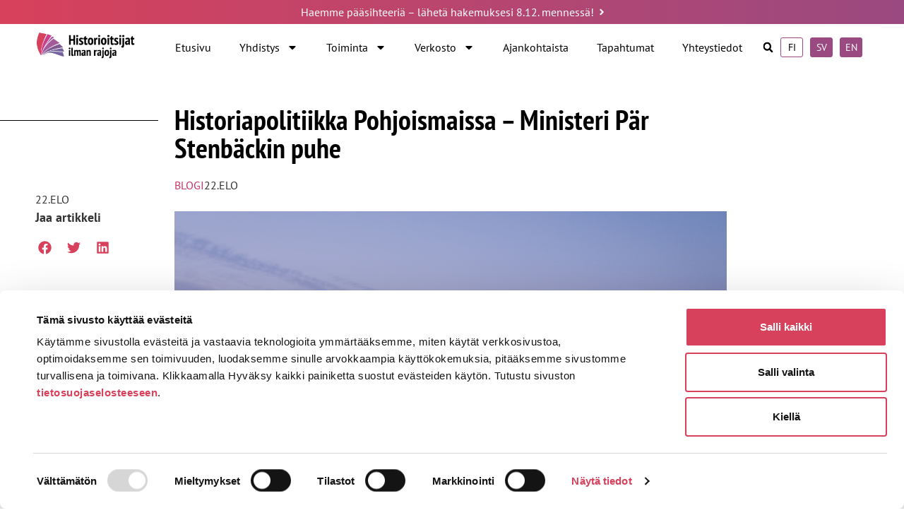

--- FILE ---
content_type: text/html; charset=UTF-8
request_url: https://historianswithoutborders.fi/2022/08/historiapolitiikka-pohjoismaissa-ministeri-par-stenbackin-puhe
body_size: 34580
content:
<!doctype html>
<html lang="fi">
<head>
	<meta charset="UTF-8">
<script>
var gform;gform||(document.addEventListener("gform_main_scripts_loaded",function(){gform.scriptsLoaded=!0}),document.addEventListener("gform/theme/scripts_loaded",function(){gform.themeScriptsLoaded=!0}),window.addEventListener("DOMContentLoaded",function(){gform.domLoaded=!0}),gform={domLoaded:!1,scriptsLoaded:!1,themeScriptsLoaded:!1,isFormEditor:()=>"function"==typeof InitializeEditor,callIfLoaded:function(o){return!(!gform.domLoaded||!gform.scriptsLoaded||!gform.themeScriptsLoaded&&!gform.isFormEditor()||(gform.isFormEditor()&&console.warn("The use of gform.initializeOnLoaded() is deprecated in the form editor context and will be removed in Gravity Forms 3.1."),o(),0))},initializeOnLoaded:function(o){gform.callIfLoaded(o)||(document.addEventListener("gform_main_scripts_loaded",()=>{gform.scriptsLoaded=!0,gform.callIfLoaded(o)}),document.addEventListener("gform/theme/scripts_loaded",()=>{gform.themeScriptsLoaded=!0,gform.callIfLoaded(o)}),window.addEventListener("DOMContentLoaded",()=>{gform.domLoaded=!0,gform.callIfLoaded(o)}))},hooks:{action:{},filter:{}},addAction:function(o,r,e,t){gform.addHook("action",o,r,e,t)},addFilter:function(o,r,e,t){gform.addHook("filter",o,r,e,t)},doAction:function(o){gform.doHook("action",o,arguments)},applyFilters:function(o){return gform.doHook("filter",o,arguments)},removeAction:function(o,r){gform.removeHook("action",o,r)},removeFilter:function(o,r,e){gform.removeHook("filter",o,r,e)},addHook:function(o,r,e,t,n){null==gform.hooks[o][r]&&(gform.hooks[o][r]=[]);var d=gform.hooks[o][r];null==n&&(n=r+"_"+d.length),gform.hooks[o][r].push({tag:n,callable:e,priority:t=null==t?10:t})},doHook:function(r,o,e){var t;if(e=Array.prototype.slice.call(e,1),null!=gform.hooks[r][o]&&((o=gform.hooks[r][o]).sort(function(o,r){return o.priority-r.priority}),o.forEach(function(o){"function"!=typeof(t=o.callable)&&(t=window[t]),"action"==r?t.apply(null,e):e[0]=t.apply(null,e)})),"filter"==r)return e[0]},removeHook:function(o,r,t,n){var e;null!=gform.hooks[o][r]&&(e=(e=gform.hooks[o][r]).filter(function(o,r,e){return!!(null!=n&&n!=o.tag||null!=t&&t!=o.priority)}),gform.hooks[o][r]=e)}});
</script>

	<meta name="viewport" content="width=device-width, initial-scale=1">
	<link rel="profile" href="https://gmpg.org/xfn/11">
	<script type="text/javascript">
	window.dataLayer = window.dataLayer || [];

	function gtag() {
		dataLayer.push(arguments);
	}

	gtag("consent", "default", {
		ad_personalization: "denied",
		ad_storage: "denied",
		ad_user_data: "denied",
		analytics_storage: "denied",
		functionality_storage: "denied",
		personalization_storage: "denied",
		security_storage: "granted",
		wait_for_update: 500,
	});
	gtag("set", "ads_data_redaction", true);
	</script>
<script type="text/javascript"
		id="Cookiebot"
		src="https://consent.cookiebot.com/uc.js"
		data-implementation="wp"
		data-cbid="8594d31a-c377-4165-a4cf-19b0e0361057"
						data-culture="FI"
				async	></script>
<meta name='robots' content='index, follow, max-image-preview:large, max-snippet:-1, max-video-preview:-1' />
<link rel="alternate" href="https://historianswithoutborders.fi/2022/08/historiapolitiikka-pohjoismaissa-ministeri-par-stenbackin-puhe" hreflang="fi" />
<link rel="alternate" href="https://historianswithoutborders.fi/en/2022/08/the-politics-of-history-in-the-nordic-countries-a-speech-by-minister-hon-par-stenback" hreflang="en" />

<!-- Google Tag Manager for WordPress by gtm4wp.com -->
<script data-cfasync="false" data-pagespeed-no-defer>
	var gtm4wp_datalayer_name = "dataLayer";
	var dataLayer = dataLayer || [];
</script>
<!-- End Google Tag Manager for WordPress by gtm4wp.com -->
	<!-- This site is optimized with the Yoast SEO plugin v26.6 - https://yoast.com/wordpress/plugins/seo/ -->
	<title>Historiapolitiikka Pohjoismaissa - Ministeri Pär Stenbäckin puhe - Historians without Borders</title>
	<link rel="canonical" href="https://historianswithoutborders.fi/2022/08/historiapolitiikka-pohjoismaissa-ministeri-par-stenbackin-puhe" />
	<meta property="og:locale" content="fi_FI" />
	<meta property="og:locale:alternate" content="en_US" />
	<meta property="og:type" content="article" />
	<meta property="og:title" content="Historiapolitiikka Pohjoismaissa - Ministeri Pär Stenbäckin puhe - Historians without Borders" />
	<meta property="og:description" content="Ministeri Pär Stenbäckin puhe Pohjoismaisten historioitsijoiden 30. kongressissa Göteborgissa 10.8.2022. Puhe oli osa Historioitsijat ilman rajoja -järjestön sekä Pohjoismaiden neuvoston yhdessä järjestämää pyöreän pöydän keskustelua otsikolla &quot;The Politics of History in the Nordic Countries&quot;." />
	<meta property="og:url" content="https://historianswithoutborders.fi/2022/08/historiapolitiikka-pohjoismaissa-ministeri-par-stenbackin-puhe" />
	<meta property="og:site_name" content="Historians without Borders" />
	<meta property="article:published_time" content="2022-08-22T11:11:26+00:00" />
	<meta property="article:modified_time" content="2023-11-03T14:44:07+00:00" />
	<meta property="og:image" content="https://historianswithoutborders.fi/wp-content/uploads/2023/02/Kolonialismi-ja-Suomi-10-1024x576.png" />
	<meta property="og:image:width" content="1024" />
	<meta property="og:image:height" content="576" />
	<meta property="og:image:type" content="image/png" />
	<meta name="author" content="Admin" />
	<meta name="twitter:card" content="summary_large_image" />
	<meta name="twitter:label1" content="Kirjoittanut" />
	<meta name="twitter:data1" content="Admin" />
	<meta name="twitter:label2" content="Arvioitu lukuaika" />
	<meta name="twitter:data2" content="8 minuuttia" />
	<script type="application/ld+json" class="yoast-schema-graph">{"@context":"https://schema.org","@graph":[{"@type":"WebPage","@id":"https://historianswithoutborders.fi/2022/08/historiapolitiikka-pohjoismaissa-ministeri-par-stenbackin-puhe","url":"https://historianswithoutborders.fi/2022/08/historiapolitiikka-pohjoismaissa-ministeri-par-stenbackin-puhe","name":"Historiapolitiikka Pohjoismaissa - Ministeri Pär Stenbäckin puhe - Historians without Borders","isPartOf":{"@id":"https://historianswithoutborders.fi/#website"},"primaryImageOfPage":{"@id":"https://historianswithoutborders.fi/2022/08/historiapolitiikka-pohjoismaissa-ministeri-par-stenbackin-puhe#primaryimage"},"image":{"@id":"https://historianswithoutborders.fi/2022/08/historiapolitiikka-pohjoismaissa-ministeri-par-stenbackin-puhe#primaryimage"},"thumbnailUrl":"https://historianswithoutborders.fi/wp-content/uploads/2023/02/Kolonialismi-ja-Suomi-10.png","datePublished":"2022-08-22T11:11:26+00:00","dateModified":"2023-11-03T14:44:07+00:00","author":{"@id":"https://historianswithoutborders.fi/#/schema/person/5c6826ef736d52c02ef0d6aaad8b6522"},"breadcrumb":{"@id":"https://historianswithoutborders.fi/2022/08/historiapolitiikka-pohjoismaissa-ministeri-par-stenbackin-puhe#breadcrumb"},"inLanguage":"fi","potentialAction":[{"@type":"ReadAction","target":["https://historianswithoutborders.fi/2022/08/historiapolitiikka-pohjoismaissa-ministeri-par-stenbackin-puhe"]}]},{"@type":"ImageObject","inLanguage":"fi","@id":"https://historianswithoutborders.fi/2022/08/historiapolitiikka-pohjoismaissa-ministeri-par-stenbackin-puhe#primaryimage","url":"https://historianswithoutborders.fi/wp-content/uploads/2023/02/Kolonialismi-ja-Suomi-10.png","contentUrl":"https://historianswithoutborders.fi/wp-content/uploads/2023/02/Kolonialismi-ja-Suomi-10.png","width":1920,"height":1080},{"@type":"BreadcrumbList","@id":"https://historianswithoutborders.fi/2022/08/historiapolitiikka-pohjoismaissa-ministeri-par-stenbackin-puhe#breadcrumb","itemListElement":[{"@type":"ListItem","position":1,"name":"Home","item":"https://historianswithoutborders.fi/"},{"@type":"ListItem","position":2,"name":"Historiapolitiikka Pohjoismaissa &#8211; Ministeri Pär Stenbäckin puhe"}]},{"@type":"WebSite","@id":"https://historianswithoutborders.fi/#website","url":"https://historianswithoutborders.fi/","name":"Historians without Borders","description":"","potentialAction":[{"@type":"SearchAction","target":{"@type":"EntryPoint","urlTemplate":"https://historianswithoutborders.fi/?s={search_term_string}"},"query-input":{"@type":"PropertyValueSpecification","valueRequired":true,"valueName":"search_term_string"}}],"inLanguage":"fi"},{"@type":"Person","@id":"https://historianswithoutborders.fi/#/schema/person/5c6826ef736d52c02ef0d6aaad8b6522","name":"Admin","image":{"@type":"ImageObject","inLanguage":"fi","@id":"https://historianswithoutborders.fi/#/schema/person/image/","url":"https://secure.gravatar.com/avatar/0a70f4e79a5e34230ae7b83c6511a1a6ffcb2422e6e2c4912d3d6c180e326a06?s=96&d=mm&r=g","contentUrl":"https://secure.gravatar.com/avatar/0a70f4e79a5e34230ae7b83c6511a1a6ffcb2422e6e2c4912d3d6c180e326a06?s=96&d=mm&r=g","caption":"Admin"},"sameAs":["https://historianswithoutborders.fi"],"url":"https://historianswithoutborders.fi/author/admin"}]}</script>
	<!-- / Yoast SEO plugin. -->


<link rel='dns-prefetch' href='//cdn.jsdelivr.net' />
<link rel='dns-prefetch' href='//use.typekit.net' />
<link rel="alternate" type="application/rss+xml" title="Historians without Borders &raquo; syöte" href="https://historianswithoutborders.fi/feed" />
<link rel="alternate" type="application/rss+xml" title="Historians without Borders &raquo; kommenttien syöte" href="https://historianswithoutborders.fi/comments/feed" />
<link rel="alternate" type="application/rss+xml" title="Historians without Borders &raquo; Historiapolitiikka Pohjoismaissa &#8211; Ministeri Pär Stenbäckin puhe kommenttien syöte" href="https://historianswithoutborders.fi/2022/08/historiapolitiikka-pohjoismaissa-ministeri-par-stenbackin-puhe/feed" />
<link rel="alternate" title="oEmbed (JSON)" type="application/json+oembed" href="https://historianswithoutborders.fi/wp-json/oembed/1.0/embed?url=https%3A%2F%2Fhistorianswithoutborders.fi%2F2022%2F08%2Fhistoriapolitiikka-pohjoismaissa-ministeri-par-stenbackin-puhe&#038;lang=fi" />
<link rel="alternate" title="oEmbed (XML)" type="text/xml+oembed" href="https://historianswithoutborders.fi/wp-json/oembed/1.0/embed?url=https%3A%2F%2Fhistorianswithoutborders.fi%2F2022%2F08%2Fhistoriapolitiikka-pohjoismaissa-ministeri-par-stenbackin-puhe&#038;format=xml&#038;lang=fi" />
<style id='wp-img-auto-sizes-contain-inline-css'>
img:is([sizes=auto i],[sizes^="auto," i]){contain-intrinsic-size:3000px 1500px}
/*# sourceURL=wp-img-auto-sizes-contain-inline-css */
</style>

<style id='wp-emoji-styles-inline-css'>

	img.wp-smiley, img.emoji {
		display: inline !important;
		border: none !important;
		box-shadow: none !important;
		height: 1em !important;
		width: 1em !important;
		margin: 0 0.07em !important;
		vertical-align: -0.1em !important;
		background: none !important;
		padding: 0 !important;
	}
/*# sourceURL=wp-emoji-styles-inline-css */
</style>
<link rel='stylesheet' id='wp-block-library-css' href='https://historianswithoutborders.fi/wp-includes/css/dist/block-library/style.min.css?ver=6.9' media='all' />
<style id='classic-theme-styles-inline-css'>
/*! This file is auto-generated */
.wp-block-button__link{color:#fff;background-color:#32373c;border-radius:9999px;box-shadow:none;text-decoration:none;padding:calc(.667em + 2px) calc(1.333em + 2px);font-size:1.125em}.wp-block-file__button{background:#32373c;color:#fff;text-decoration:none}
/*# sourceURL=/wp-includes/css/classic-themes.min.css */
</style>
<style id='global-styles-inline-css'>
:root{--wp--preset--aspect-ratio--square: 1;--wp--preset--aspect-ratio--4-3: 4/3;--wp--preset--aspect-ratio--3-4: 3/4;--wp--preset--aspect-ratio--3-2: 3/2;--wp--preset--aspect-ratio--2-3: 2/3;--wp--preset--aspect-ratio--16-9: 16/9;--wp--preset--aspect-ratio--9-16: 9/16;--wp--preset--color--black: #000000;--wp--preset--color--cyan-bluish-gray: #abb8c3;--wp--preset--color--white: #ffffff;--wp--preset--color--pale-pink: #f78da7;--wp--preset--color--vivid-red: #cf2e2e;--wp--preset--color--luminous-vivid-orange: #ff6900;--wp--preset--color--luminous-vivid-amber: #fcb900;--wp--preset--color--light-green-cyan: #7bdcb5;--wp--preset--color--vivid-green-cyan: #00d084;--wp--preset--color--pale-cyan-blue: #8ed1fc;--wp--preset--color--vivid-cyan-blue: #0693e3;--wp--preset--color--vivid-purple: #9b51e0;--wp--preset--gradient--vivid-cyan-blue-to-vivid-purple: linear-gradient(135deg,rgb(6,147,227) 0%,rgb(155,81,224) 100%);--wp--preset--gradient--light-green-cyan-to-vivid-green-cyan: linear-gradient(135deg,rgb(122,220,180) 0%,rgb(0,208,130) 100%);--wp--preset--gradient--luminous-vivid-amber-to-luminous-vivid-orange: linear-gradient(135deg,rgb(252,185,0) 0%,rgb(255,105,0) 100%);--wp--preset--gradient--luminous-vivid-orange-to-vivid-red: linear-gradient(135deg,rgb(255,105,0) 0%,rgb(207,46,46) 100%);--wp--preset--gradient--very-light-gray-to-cyan-bluish-gray: linear-gradient(135deg,rgb(238,238,238) 0%,rgb(169,184,195) 100%);--wp--preset--gradient--cool-to-warm-spectrum: linear-gradient(135deg,rgb(74,234,220) 0%,rgb(151,120,209) 20%,rgb(207,42,186) 40%,rgb(238,44,130) 60%,rgb(251,105,98) 80%,rgb(254,248,76) 100%);--wp--preset--gradient--blush-light-purple: linear-gradient(135deg,rgb(255,206,236) 0%,rgb(152,150,240) 100%);--wp--preset--gradient--blush-bordeaux: linear-gradient(135deg,rgb(254,205,165) 0%,rgb(254,45,45) 50%,rgb(107,0,62) 100%);--wp--preset--gradient--luminous-dusk: linear-gradient(135deg,rgb(255,203,112) 0%,rgb(199,81,192) 50%,rgb(65,88,208) 100%);--wp--preset--gradient--pale-ocean: linear-gradient(135deg,rgb(255,245,203) 0%,rgb(182,227,212) 50%,rgb(51,167,181) 100%);--wp--preset--gradient--electric-grass: linear-gradient(135deg,rgb(202,248,128) 0%,rgb(113,206,126) 100%);--wp--preset--gradient--midnight: linear-gradient(135deg,rgb(2,3,129) 0%,rgb(40,116,252) 100%);--wp--preset--font-size--small: 13px;--wp--preset--font-size--medium: 20px;--wp--preset--font-size--large: 36px;--wp--preset--font-size--x-large: 42px;--wp--preset--spacing--20: 0.44rem;--wp--preset--spacing--30: 0.67rem;--wp--preset--spacing--40: 1rem;--wp--preset--spacing--50: 1.5rem;--wp--preset--spacing--60: 2.25rem;--wp--preset--spacing--70: 3.38rem;--wp--preset--spacing--80: 5.06rem;--wp--preset--shadow--natural: 6px 6px 9px rgba(0, 0, 0, 0.2);--wp--preset--shadow--deep: 12px 12px 50px rgba(0, 0, 0, 0.4);--wp--preset--shadow--sharp: 6px 6px 0px rgba(0, 0, 0, 0.2);--wp--preset--shadow--outlined: 6px 6px 0px -3px rgb(255, 255, 255), 6px 6px rgb(0, 0, 0);--wp--preset--shadow--crisp: 6px 6px 0px rgb(0, 0, 0);}:where(.is-layout-flex){gap: 0.5em;}:where(.is-layout-grid){gap: 0.5em;}body .is-layout-flex{display: flex;}.is-layout-flex{flex-wrap: wrap;align-items: center;}.is-layout-flex > :is(*, div){margin: 0;}body .is-layout-grid{display: grid;}.is-layout-grid > :is(*, div){margin: 0;}:where(.wp-block-columns.is-layout-flex){gap: 2em;}:where(.wp-block-columns.is-layout-grid){gap: 2em;}:where(.wp-block-post-template.is-layout-flex){gap: 1.25em;}:where(.wp-block-post-template.is-layout-grid){gap: 1.25em;}.has-black-color{color: var(--wp--preset--color--black) !important;}.has-cyan-bluish-gray-color{color: var(--wp--preset--color--cyan-bluish-gray) !important;}.has-white-color{color: var(--wp--preset--color--white) !important;}.has-pale-pink-color{color: var(--wp--preset--color--pale-pink) !important;}.has-vivid-red-color{color: var(--wp--preset--color--vivid-red) !important;}.has-luminous-vivid-orange-color{color: var(--wp--preset--color--luminous-vivid-orange) !important;}.has-luminous-vivid-amber-color{color: var(--wp--preset--color--luminous-vivid-amber) !important;}.has-light-green-cyan-color{color: var(--wp--preset--color--light-green-cyan) !important;}.has-vivid-green-cyan-color{color: var(--wp--preset--color--vivid-green-cyan) !important;}.has-pale-cyan-blue-color{color: var(--wp--preset--color--pale-cyan-blue) !important;}.has-vivid-cyan-blue-color{color: var(--wp--preset--color--vivid-cyan-blue) !important;}.has-vivid-purple-color{color: var(--wp--preset--color--vivid-purple) !important;}.has-black-background-color{background-color: var(--wp--preset--color--black) !important;}.has-cyan-bluish-gray-background-color{background-color: var(--wp--preset--color--cyan-bluish-gray) !important;}.has-white-background-color{background-color: var(--wp--preset--color--white) !important;}.has-pale-pink-background-color{background-color: var(--wp--preset--color--pale-pink) !important;}.has-vivid-red-background-color{background-color: var(--wp--preset--color--vivid-red) !important;}.has-luminous-vivid-orange-background-color{background-color: var(--wp--preset--color--luminous-vivid-orange) !important;}.has-luminous-vivid-amber-background-color{background-color: var(--wp--preset--color--luminous-vivid-amber) !important;}.has-light-green-cyan-background-color{background-color: var(--wp--preset--color--light-green-cyan) !important;}.has-vivid-green-cyan-background-color{background-color: var(--wp--preset--color--vivid-green-cyan) !important;}.has-pale-cyan-blue-background-color{background-color: var(--wp--preset--color--pale-cyan-blue) !important;}.has-vivid-cyan-blue-background-color{background-color: var(--wp--preset--color--vivid-cyan-blue) !important;}.has-vivid-purple-background-color{background-color: var(--wp--preset--color--vivid-purple) !important;}.has-black-border-color{border-color: var(--wp--preset--color--black) !important;}.has-cyan-bluish-gray-border-color{border-color: var(--wp--preset--color--cyan-bluish-gray) !important;}.has-white-border-color{border-color: var(--wp--preset--color--white) !important;}.has-pale-pink-border-color{border-color: var(--wp--preset--color--pale-pink) !important;}.has-vivid-red-border-color{border-color: var(--wp--preset--color--vivid-red) !important;}.has-luminous-vivid-orange-border-color{border-color: var(--wp--preset--color--luminous-vivid-orange) !important;}.has-luminous-vivid-amber-border-color{border-color: var(--wp--preset--color--luminous-vivid-amber) !important;}.has-light-green-cyan-border-color{border-color: var(--wp--preset--color--light-green-cyan) !important;}.has-vivid-green-cyan-border-color{border-color: var(--wp--preset--color--vivid-green-cyan) !important;}.has-pale-cyan-blue-border-color{border-color: var(--wp--preset--color--pale-cyan-blue) !important;}.has-vivid-cyan-blue-border-color{border-color: var(--wp--preset--color--vivid-cyan-blue) !important;}.has-vivid-purple-border-color{border-color: var(--wp--preset--color--vivid-purple) !important;}.has-vivid-cyan-blue-to-vivid-purple-gradient-background{background: var(--wp--preset--gradient--vivid-cyan-blue-to-vivid-purple) !important;}.has-light-green-cyan-to-vivid-green-cyan-gradient-background{background: var(--wp--preset--gradient--light-green-cyan-to-vivid-green-cyan) !important;}.has-luminous-vivid-amber-to-luminous-vivid-orange-gradient-background{background: var(--wp--preset--gradient--luminous-vivid-amber-to-luminous-vivid-orange) !important;}.has-luminous-vivid-orange-to-vivid-red-gradient-background{background: var(--wp--preset--gradient--luminous-vivid-orange-to-vivid-red) !important;}.has-very-light-gray-to-cyan-bluish-gray-gradient-background{background: var(--wp--preset--gradient--very-light-gray-to-cyan-bluish-gray) !important;}.has-cool-to-warm-spectrum-gradient-background{background: var(--wp--preset--gradient--cool-to-warm-spectrum) !important;}.has-blush-light-purple-gradient-background{background: var(--wp--preset--gradient--blush-light-purple) !important;}.has-blush-bordeaux-gradient-background{background: var(--wp--preset--gradient--blush-bordeaux) !important;}.has-luminous-dusk-gradient-background{background: var(--wp--preset--gradient--luminous-dusk) !important;}.has-pale-ocean-gradient-background{background: var(--wp--preset--gradient--pale-ocean) !important;}.has-electric-grass-gradient-background{background: var(--wp--preset--gradient--electric-grass) !important;}.has-midnight-gradient-background{background: var(--wp--preset--gradient--midnight) !important;}.has-small-font-size{font-size: var(--wp--preset--font-size--small) !important;}.has-medium-font-size{font-size: var(--wp--preset--font-size--medium) !important;}.has-large-font-size{font-size: var(--wp--preset--font-size--large) !important;}.has-x-large-font-size{font-size: var(--wp--preset--font-size--x-large) !important;}
:where(.wp-block-post-template.is-layout-flex){gap: 1.25em;}:where(.wp-block-post-template.is-layout-grid){gap: 1.25em;}
:where(.wp-block-term-template.is-layout-flex){gap: 1.25em;}:where(.wp-block-term-template.is-layout-grid){gap: 1.25em;}
:where(.wp-block-columns.is-layout-flex){gap: 2em;}:where(.wp-block-columns.is-layout-grid){gap: 2em;}
:root :where(.wp-block-pullquote){font-size: 1.5em;line-height: 1.6;}
/*# sourceURL=global-styles-inline-css */
</style>
<link rel='stylesheet' id='vlp-public-css' href='https://historianswithoutborders.fi/wp-content/plugins/visual-link-preview/dist/public.css?ver=2.2.9' media='all' />
<link rel='stylesheet' id='adobe-fonts-css' href='https://use.typekit.net/ycr8eyc.css?ver=6.9' media='all' />
<link rel='stylesheet' id='slickstyle-css' href='//cdn.jsdelivr.net/npm/slick-carousel@1.8.1/slick/slick.css?ver=1.0.0' media='all' />
<link rel='stylesheet' id='slickstyletwo-css' href='//cdn.jsdelivr.net/npm/slick-carousel@1.8.1/slick/slick-theme.css?ver=1.0.0' media='all' />
<link rel='stylesheet' id='hello-elementor-css' href='https://historianswithoutborders.fi/wp-content/themes/hello-elementor/style.min.css?ver=3.1.1' media='all' />
<link rel='stylesheet' id='hello-elementor-theme-style-css' href='https://historianswithoutborders.fi/wp-content/themes/hello-elementor/theme.min.css?ver=3.1.1' media='all' />
<link rel='stylesheet' id='hello-elementor-header-footer-css' href='https://historianswithoutborders.fi/wp-content/themes/hello-elementor/header-footer.min.css?ver=3.1.1' media='all' />
<link rel='stylesheet' id='elementor-frontend-css' href='https://historianswithoutborders.fi/wp-content/plugins/elementor/assets/css/frontend.min.css?ver=3.33.6' media='all' />
<link rel='stylesheet' id='elementor-post-6-css' href='https://historianswithoutborders.fi/wp-content/uploads/elementor/css/post-6.css?ver=1766098072' media='all' />
<link rel='stylesheet' id='dflip-style-css' href='https://historianswithoutborders.fi/wp-content/plugins/3d-flipbook-dflip-lite/assets/css/dflip.min.css?ver=2.4.20' media='all' />
<link rel='stylesheet' id='widget-icon-list-css' href='https://historianswithoutborders.fi/wp-content/plugins/elementor/assets/css/widget-icon-list.min.css?ver=3.33.6' media='all' />
<link rel='stylesheet' id='widget-image-css' href='https://historianswithoutborders.fi/wp-content/plugins/elementor/assets/css/widget-image.min.css?ver=3.33.6' media='all' />
<link rel='stylesheet' id='widget-nav-menu-css' href='https://historianswithoutborders.fi/wp-content/plugins/elementor-pro/assets/css/widget-nav-menu.min.css?ver=3.33.2' media='all' />
<link rel='stylesheet' id='widget-search-form-css' href='https://historianswithoutborders.fi/wp-content/plugins/elementor-pro/assets/css/widget-search-form.min.css?ver=3.33.2' media='all' />
<link rel='stylesheet' id='e-sticky-css' href='https://historianswithoutborders.fi/wp-content/plugins/elementor-pro/assets/css/modules/sticky.min.css?ver=3.33.2' media='all' />
<link rel='stylesheet' id='widget-heading-css' href='https://historianswithoutborders.fi/wp-content/plugins/elementor/assets/css/widget-heading.min.css?ver=3.33.6' media='all' />
<link rel='stylesheet' id='e-animation-grow-css' href='https://historianswithoutborders.fi/wp-content/plugins/elementor/assets/lib/animations/styles/e-animation-grow.min.css?ver=3.33.6' media='all' />
<link rel='stylesheet' id='widget-social-icons-css' href='https://historianswithoutborders.fi/wp-content/plugins/elementor/assets/css/widget-social-icons.min.css?ver=3.33.6' media='all' />
<link rel='stylesheet' id='e-apple-webkit-css' href='https://historianswithoutborders.fi/wp-content/plugins/elementor/assets/css/conditionals/apple-webkit.min.css?ver=3.33.6' media='all' />
<link rel='stylesheet' id='widget-post-info-css' href='https://historianswithoutborders.fi/wp-content/plugins/elementor-pro/assets/css/widget-post-info.min.css?ver=3.33.2' media='all' />
<link rel='stylesheet' id='widget-share-buttons-css' href='https://historianswithoutborders.fi/wp-content/plugins/elementor-pro/assets/css/widget-share-buttons.min.css?ver=3.33.2' media='all' />
<link rel='stylesheet' id='juicer-elementor-editor-css' href='https://historianswithoutborders.fi/wp-content/plugins/juicer/includes/elementor/juicer-elementor.css?ver=1.12.16' media='all' />
<link rel='stylesheet' id='elementor-post-54-css' href='https://historianswithoutborders.fi/wp-content/uploads/elementor/css/post-54.css?ver=1766098073' media='all' />
<link rel='stylesheet' id='elementor-post-365-css' href='https://historianswithoutborders.fi/wp-content/uploads/elementor/css/post-365.css?ver=1766143847' media='all' />
<link rel='stylesheet' id='elementor-post-747-css' href='https://historianswithoutborders.fi/wp-content/uploads/elementor/css/post-747.css?ver=1766099316' media='all' />
<link rel='stylesheet' id='hello-elementor-child-style-css' href='https://historianswithoutborders.fi/wp-content/themes/hello-theme-child-master/style.css?ver=1.0.0' media='all' />
<link rel='stylesheet' id='ecs-styles-css' href='https://historianswithoutborders.fi/wp-content/plugins/ele-custom-skin/assets/css/ecs-style.css?ver=3.1.9' media='all' />
<link rel='stylesheet' id='elementor-post-178-css' href='https://historianswithoutborders.fi/wp-content/uploads/elementor/css/post-178.css?ver=1699361077' media='all' />
<link rel='stylesheet' id='elementor-post-208-css' href='https://historianswithoutborders.fi/wp-content/uploads/elementor/css/post-208.css?ver=1699361154' media='all' />
<link rel='stylesheet' id='elementor-post-229-css' href='https://historianswithoutborders.fi/wp-content/uploads/elementor/css/post-229.css?ver=1699285847' media='all' />
<link rel='stylesheet' id='elementor-post-257-css' href='https://historianswithoutborders.fi/wp-content/uploads/elementor/css/post-257.css?ver=1699285771' media='all' />
<link rel='stylesheet' id='elementor-post-319-css' href='https://historianswithoutborders.fi/wp-content/uploads/elementor/css/post-319.css?ver=1699285691' media='all' />
<link rel='stylesheet' id='elementor-post-515-css' href='https://historianswithoutborders.fi/wp-content/uploads/elementor/css/post-515.css?ver=1699285634' media='all' />
<link rel='stylesheet' id='elementor-post-539-css' href='https://historianswithoutborders.fi/wp-content/uploads/elementor/css/post-539.css?ver=1699284960' media='all' />
<link rel='stylesheet' id='elementor-post-710-css' href='https://historianswithoutborders.fi/wp-content/uploads/elementor/css/post-710.css?ver=1675328100' media='all' />
<link rel='stylesheet' id='elementor-post-1642-css' href='https://historianswithoutborders.fi/wp-content/uploads/elementor/css/post-1642.css?ver=1699285960' media='all' />
<link rel='stylesheet' id='elementor-post-1854-css' href='https://historianswithoutborders.fi/wp-content/uploads/elementor/css/post-1854.css?ver=1679926742' media='all' />
<link rel='stylesheet' id='elementor-post-2221-css' href='https://historianswithoutborders.fi/wp-content/uploads/elementor/css/post-2221.css?ver=1690540478' media='all' />
<link rel='stylesheet' id='elementor-post-2554-css' href='https://historianswithoutborders.fi/wp-content/uploads/elementor/css/post-2554.css?ver=1699284992' media='all' />
<link rel='stylesheet' id='elementor-post-2557-css' href='https://historianswithoutborders.fi/wp-content/uploads/elementor/css/post-2557.css?ver=1699285010' media='all' />
<link rel='stylesheet' id='elementor-post-3002-css' href='https://historianswithoutborders.fi/wp-content/uploads/elementor/css/post-3002.css?ver=1699285153' media='all' />
<link rel='stylesheet' id='elementor-post-3021-css' href='https://historianswithoutborders.fi/wp-content/uploads/elementor/css/post-3021.css?ver=1699285757' media='all' />
<link rel='stylesheet' id='elementor-post-3024-css' href='https://historianswithoutborders.fi/wp-content/uploads/elementor/css/post-3024.css?ver=1699285808' media='all' />
<link rel='stylesheet' id='elementor-post-3025-css' href='https://historianswithoutborders.fi/wp-content/uploads/elementor/css/post-3025.css?ver=1699285829' media='all' />
<link rel='stylesheet' id='elementor-post-3203-css' href='https://historianswithoutborders.fi/wp-content/uploads/elementor/css/post-3203.css?ver=1699361107' media='all' />
<link rel='stylesheet' id='elementor-post-3204-css' href='https://historianswithoutborders.fi/wp-content/uploads/elementor/css/post-3204.css?ver=1699361140' media='all' />
<link rel='stylesheet' id='elementor-post-3209-css' href='https://historianswithoutborders.fi/wp-content/uploads/elementor/css/post-3209.css?ver=1699361174' media='all' />
<link rel='stylesheet' id='elementor-post-3212-css' href='https://historianswithoutborders.fi/wp-content/uploads/elementor/css/post-3212.css?ver=1699361194' media='all' />
<link rel='stylesheet' id='elementor-gf-local-roboto-css' href='https://historianswithoutborders.fi/wp-content/uploads/elementor/google-fonts/css/roboto.css?ver=1742251392' media='all' />
<link rel='stylesheet' id='elementor-gf-local-robotoslab-css' href='https://historianswithoutborders.fi/wp-content/uploads/elementor/google-fonts/css/robotoslab.css?ver=1742251392' media='all' />
<script src="https://historianswithoutborders.fi/wp-includes/js/jquery/jquery.min.js?ver=3.7.1" id="jquery-core-js"></script>
<script src="https://historianswithoutborders.fi/wp-includes/js/jquery/jquery-migrate.min.js?ver=3.4.1" id="jquery-migrate-js"></script>
<script id="ecs_ajax_load-js-extra">
var ecs_ajax_params = {"ajaxurl":"https://historianswithoutborders.fi/wp-admin/admin-ajax.php","posts":"{\"page\":0,\"year\":2022,\"monthnum\":8,\"name\":\"historiapolitiikka-pohjoismaissa-ministeri-par-stenbackin-puhe\",\"error\":\"\",\"m\":\"\",\"p\":0,\"post_parent\":\"\",\"subpost\":\"\",\"subpost_id\":\"\",\"attachment\":\"\",\"attachment_id\":0,\"pagename\":\"\",\"page_id\":0,\"second\":\"\",\"minute\":\"\",\"hour\":\"\",\"day\":0,\"w\":0,\"category_name\":\"\",\"tag\":\"\",\"cat\":\"\",\"tag_id\":\"\",\"author\":\"\",\"author_name\":\"\",\"feed\":\"\",\"tb\":\"\",\"paged\":0,\"meta_key\":\"\",\"meta_value\":\"\",\"preview\":\"\",\"s\":\"\",\"sentence\":\"\",\"title\":\"\",\"fields\":\"all\",\"menu_order\":\"\",\"embed\":\"\",\"category__in\":[],\"category__not_in\":[],\"category__and\":[],\"post__in\":[],\"post__not_in\":[],\"post_name__in\":[],\"tag__in\":[],\"tag__not_in\":[],\"tag__and\":[],\"tag_slug__in\":[],\"tag_slug__and\":[],\"post_parent__in\":[],\"post_parent__not_in\":[],\"author__in\":[],\"author__not_in\":[],\"search_columns\":[],\"tax_query\":[{\"taxonomy\":\"language\",\"field\":\"term_taxonomy_id\",\"terms\":[2],\"operator\":\"IN\"}],\"facetwp\":false,\"ignore_sticky_posts\":false,\"suppress_filters\":false,\"cache_results\":true,\"update_post_term_cache\":true,\"update_menu_item_cache\":false,\"lazy_load_term_meta\":true,\"update_post_meta_cache\":true,\"post_type\":\"\",\"posts_per_page\":10,\"nopaging\":false,\"comments_per_page\":\"50\",\"no_found_rows\":false,\"order\":\"DESC\"}"};
//# sourceURL=ecs_ajax_load-js-extra
</script>
<script src="https://historianswithoutborders.fi/wp-content/plugins/ele-custom-skin/assets/js/ecs_ajax_pagination.js?ver=3.1.9" id="ecs_ajax_load-js"></script>
<script src="https://historianswithoutborders.fi/wp-content/plugins/ele-custom-skin/assets/js/ecs.js?ver=3.1.9" id="ecs-script-js"></script>
<link rel="https://api.w.org/" href="https://historianswithoutborders.fi/wp-json/" /><link rel="alternate" title="JSON" type="application/json" href="https://historianswithoutborders.fi/wp-json/wp/v2/posts/1543" /><link rel="EditURI" type="application/rsd+xml" title="RSD" href="https://historianswithoutborders.fi/xmlrpc.php?rsd" />
<meta name="generator" content="WordPress 6.9" />
<link rel='shortlink' href='https://historianswithoutborders.fi/?p=1543' />

<!-- Google Tag Manager for WordPress by gtm4wp.com -->
<!-- GTM Container placement set to automatic -->
<script data-cfasync="false" data-pagespeed-no-defer>
	var dataLayer_content = {"pagePostType":"post","pagePostType2":"single-post","pageCategory":["blogi"],"pagePostAuthor":"Admin"};
	dataLayer.push( dataLayer_content );
</script>
<script data-cfasync="false" data-pagespeed-no-defer>
(function(w,d,s,l,i){w[l]=w[l]||[];w[l].push({'gtm.start':
new Date().getTime(),event:'gtm.js'});var f=d.getElementsByTagName(s)[0],
j=d.createElement(s),dl=l!='dataLayer'?'&l='+l:'';j.async=true;j.src=
'//www.googletagmanager.com/gtm.js?id='+i+dl;f.parentNode.insertBefore(j,f);
})(window,document,'script','dataLayer','GTM-5N54K8GH');
</script>
<!-- End Google Tag Manager for WordPress by gtm4wp.com --><meta name="description" content="Ministeri Pär Stenbäckin puhe Pohjoismaisten historioitsijoiden 30. kongressissa Göteborgissa 10.8.2022. Puhe oli osa Historioitsijat ilman rajoja -järjestön sekä Pohjoismaiden neuvoston yhdessä järjestämää pyöreän pöydän keskustelua otsikolla &quot;The Politics of History in the Nordic Countries&quot;.">
<meta name="generator" content="Elementor 3.33.6; features: e_font_icon_svg, additional_custom_breakpoints; settings: css_print_method-external, google_font-enabled, font_display-swap">
			<style>
				.e-con.e-parent:nth-of-type(n+4):not(.e-lazyloaded):not(.e-no-lazyload),
				.e-con.e-parent:nth-of-type(n+4):not(.e-lazyloaded):not(.e-no-lazyload) * {
					background-image: none !important;
				}
				@media screen and (max-height: 1024px) {
					.e-con.e-parent:nth-of-type(n+3):not(.e-lazyloaded):not(.e-no-lazyload),
					.e-con.e-parent:nth-of-type(n+3):not(.e-lazyloaded):not(.e-no-lazyload) * {
						background-image: none !important;
					}
				}
				@media screen and (max-height: 640px) {
					.e-con.e-parent:nth-of-type(n+2):not(.e-lazyloaded):not(.e-no-lazyload),
					.e-con.e-parent:nth-of-type(n+2):not(.e-lazyloaded):not(.e-no-lazyload) * {
						background-image: none !important;
					}
				}
			</style>
			<link rel="icon" href="https://historianswithoutborders.fi/wp-content/uploads/2022/12/cropped-image832-32x32.png" sizes="32x32" />
<link rel="icon" href="https://historianswithoutborders.fi/wp-content/uploads/2022/12/cropped-image832-192x192.png" sizes="192x192" />
<link rel="apple-touch-icon" href="https://historianswithoutborders.fi/wp-content/uploads/2022/12/cropped-image832-180x180.png" />
<meta name="msapplication-TileImage" content="https://historianswithoutborders.fi/wp-content/uploads/2022/12/cropped-image832-270x270.png" />
		<style id="wp-custom-css">
			.juicer-feed h1.referral {
    display: none!important;
}

/*NAVIGATION*/

@media screen and (max-width:1215px){
.desktop-nav .menu-item .elementor-item{
	padding:13px 13px;
}	
}
.nav-ham-wrap{
	display:none;
}
/*main breakpoint for tablet*/
@media screen and (max-width:1081px){
	.desktop-nav, .nav-lang,.nav-search{
		display:none;
	}
	.nav-ham-wrap{
	display:block;
}
}
.nav-lang .lang-item {
	border:solid 1px #9A4A81;
	padding:0!important;
	margin:0 10px 0 0!important;
	border-radius:3px;
	background:#9A4A81;
}
.nav-lang .lang-item:last-child{
	margin-right:0!important
}
.nav-lang .lang-item a{
	font-size:14px;
	padding:3px!important;
	min-width:30px;
	display:flex!important;
	justify-content:center;
	color:#fff
}
.nav-lang .lang-item.current-lang{
	background:#fff;
	color:#000;
}
.nav-lang .lang-item.current-lang a{
	color:#000!important;
}
.nav-lang .lang-item:hover{
	background:#fff;
}
.nav-lang .elementor-nav-menu--layout-horizontal .elementor-nav-menu{
	flex-wrap:unset!important;
}
.gfield_required span{
	font-size:0px!important;
}
.gfield_required span:before{
	content:"*";
	font-size:15px;
}
#gform_fields_1{
	display:flex;
	flex-wrap:wrap;
}
#gform_fields_1 .gfield{
	min-width:25%!important
}
#gform_fields_1 .gfield input{
	border-radius:5px;
	border:none;
}
#gform_fields_1 .spacer.gfield{
	display:none;
}
#gform_fields_1 .gfield:last-child{
	min-width:15%!important;
}
#gform_fields_1 .gfield:last-child input{
	border-radius:40px;
	border:solid 1px #fff;
	color:#fff;
}
#gform_fields_1 label{
	color:#fff;
	font-weight:400;
}
#gform_fields_1 .gfield_required{
	display:none;
}
#gform_submit_button_1{
	color:#fff;
	border-color:#fff;
}
@media screen and (max-width:600px){
	#field_1_1{
		
	}
	#gform_fields_1 .gfield{
	width:100%!important;
	
}
	#gform_fields_1{
	display:flex;
		flex-wrap:wrap;
		justify-content:space-between
}
}

/*SLICK SLIDER*/
.slideme .slick-arrow{
	top:-60px;
	padding:20px 25px!important
}
.slideme .slick-arrow:focus{
	
}
.slideme .slick-arrow:before{
	display:none;
}
.slideme .slick-prev{
	left:unset;
	right:100px;
}
.slideme .slick-prev{
	background:url(/wp-content/uploads/2023/01/left-arrow.svg) no-repeat center /contain;
	font-size:0px;
	padding:20px;
	border:none;
}
.slideme .slick-prev:hover{
	background:url(/wp-content/uploads/2023/01/left-arrow.svg) no-repeat center /contain;
	padding-right:26px;
}
.slideme .slick-next{
	background:url(/wp-content/uploads/2023/01/right-arrow.svg) no-repeat center /contain;
	font-size:0px;
	padding:20px;
	border:none;
	right:0px;
}
.slideme .slick-next:hover{
	background:url(/wp-content/uploads/2023/01/right-arrow.svg) no-repeat center /contain;
	right:-3px;
}
.slideme .slick-dots button:hover{
	background:none;
}
@media screen and (max-width:600px){
	.slideme .slick-arrow{
	top:-30px;
	padding:20px 15px!important
}
	.slideme .slick-prev{
	right:60px;
}
}


.load_more button{
	border-radius:40px!important;
}
/*FACETWP RADIO BUTTON STYLE*/
.facetwp-counter{
	display:none;
}
.cat_filter .facetwp-facet{
	display:flex;
	align-items:center;
	flex-wrap:wrap;
}
.cat_filter .facetwp-radio{
	background:none;
	border:solid 1px #000;
	border-radius:40px;
	padding:7px 25px;
	min-width:100px;
	text-align:center;
	margin:0 15px 15px 0;
	font-weight:600
}
.cat_filter .facetwp-radio span{
	padding:0;
}
.cat_filter .facetwp-radio.checked{
	background:#D8415B;
	color:#fff;
	border-color:#D8415B
}
.cat_filter .facetwp-radio:hover{
	background:#D8415B;
	color:#fff;
	border-color:#D8415B;
	opacity:.7
}

.hidden-post-content {
    display: none;
}
.expand-post-content{
	width:20px;
	height:20px;
	background:url(/wp-content/uploads/2023/03/down-chevron.png);
	display:block;
	float:right;
	transform:rotate(0deg);
	transition:.2s ease all;
}

.hidden-post-content.open + .expand-post-content{
	width:20px;
	height:20px;
	background:url(/wp-content/uploads/2023/03/down-chevron.png);
	display:block;
	transform:rotate(-180deg);
}

/*GRAVITY CONTACT PAGE FORM*/
.contact_form .gform_body input,.contact_form .gform_body textarea{
	border-radius:10px;
	border-color:#74619E;
	border-width:2px
}
.contact_form .gform_body input:focus,.contact_form .gform_body textarea:focus,.contact_form .gform_body input:active,.contact_form .gform_body textarea:active{
	border-color:#D8415B!important;
	outline:none;
}
.contact_form .gform_body label{
	font-weight:400!important;
}
.contact_form .gform_footer input{
	border-radius:40px;
	padding:6px 25px;
	background:#D8415B;
	color:#fff;
	border:solid 2px #D8415B;
}
.contact_form .gform_footer input:hover{
	background:transparent;
	color:#000;
}

/*Declaration form and table*/
.declaration_form .gsection_title{
	padding:0!important;
	margin:25px 0 0;
	font-size:24px;
	font-weight:700
}
.entry_head{
	text-align:left
}
@media screen and (max-width:600px){
	.table_shortcode{
		overflow-X:scroll;
	}
}
div#CybotCookiebotDialogHeader {
    display: none!important;
}		</style>
		</head>
<body class="wp-singular post-template-default single single-post postid-1543 single-format-standard wp-theme-hello-elementor wp-child-theme-hello-theme-child-master eio-default elementor-default elementor-kit-6 elementor-page-747">


<!-- GTM Container placement set to automatic -->
<!-- Google Tag Manager (noscript) -->
				<noscript><iframe src="https://www.googletagmanager.com/ns.html?id=GTM-5N54K8GH" height="0" width="0" style="display:none;visibility:hidden" aria-hidden="true"></iframe></noscript>
<!-- End Google Tag Manager (noscript) -->
<a class="skip-link screen-reader-text" href="#content">Mene sisältöön</a>

		<header data-elementor-type="header" data-elementor-id="54" class="elementor elementor-54 elementor-location-header" data-elementor-post-type="elementor_library">
					<section class="elementor-section elementor-top-section elementor-element elementor-element-156f234 elementor-section-boxed elementor-section-height-default elementor-section-height-default" data-id="156f234" data-element_type="section" data-settings="{&quot;background_background&quot;:&quot;gradient&quot;}">
						<div class="elementor-container elementor-column-gap-no">
					<div class="elementor-column elementor-col-100 elementor-top-column elementor-element elementor-element-7a73245" data-id="7a73245" data-element_type="column">
			<div class="elementor-widget-wrap elementor-element-populated">
						<section class="elementor-section elementor-inner-section elementor-element elementor-element-bf3a402 elementor-section-full_width elementor-section-height-default elementor-section-height-default" data-id="bf3a402" data-element_type="section">
						<div class="elementor-container elementor-column-gap-no">
					<div class="elementor-column elementor-col-100 elementor-inner-column elementor-element elementor-element-a8317eb" data-id="a8317eb" data-element_type="column">
			<div class="elementor-widget-wrap elementor-element-populated">
						<div class="elementor-element elementor-element-819414b elementor-icon-list--layout-inline elementor-align-center elementor-list-item-link-full_width elementor-widget elementor-widget-icon-list" data-id="819414b" data-element_type="widget" data-widget_type="icon-list.default">
				<div class="elementor-widget-container">
							<ul class="elementor-icon-list-items elementor-inline-items">
							<li class="elementor-icon-list-item elementor-inline-item">
											<a href="https://historianswithoutborders.fi/2025/11/historioitsijat-ilman-rajoja-yhdistys-hakee-paasihteeria">

												<span class="elementor-icon-list-icon">
							<svg aria-hidden="true" class="e-font-icon-svg e-fas-angle-right" viewBox="0 0 256 512" xmlns="http://www.w3.org/2000/svg"><path d="M224.3 273l-136 136c-9.4 9.4-24.6 9.4-33.9 0l-22.6-22.6c-9.4-9.4-9.4-24.6 0-33.9l96.4-96.4-96.4-96.4c-9.4-9.4-9.4-24.6 0-33.9L54.3 103c9.4-9.4 24.6-9.4 33.9 0l136 136c9.5 9.4 9.5 24.6.1 34z"></path></svg>						</span>
										<span class="elementor-icon-list-text">Haemme pääsihteeriä – lähetä hakemuksesi 8.12. mennessä!</span>
											</a>
									</li>
						</ul>
						</div>
				</div>
					</div>
		</div>
					</div>
		</section>
					</div>
		</div>
					</div>
		</section>
				<section class="elementor-section elementor-top-section elementor-element elementor-element-3f6cc76 elementor-section-full_width elementor-section-height-default elementor-section-height-default" data-id="3f6cc76" data-element_type="section" data-settings="{&quot;background_background&quot;:&quot;classic&quot;,&quot;sticky&quot;:&quot;top&quot;,&quot;sticky_on&quot;:[&quot;desktop&quot;,&quot;tablet&quot;,&quot;mobile&quot;],&quot;sticky_offset&quot;:0,&quot;sticky_effects_offset&quot;:0,&quot;sticky_anchor_link_offset&quot;:0}">
						<div class="elementor-container elementor-column-gap-no">
					<div class="elementor-column elementor-col-100 elementor-top-column elementor-element elementor-element-100a5b3" data-id="100a5b3" data-element_type="column">
			<div class="elementor-widget-wrap elementor-element-populated">
						<section class="elementor-section elementor-inner-section elementor-element elementor-element-825f8f5 elementor-section-full_width elementor-section-height-default elementor-section-height-default" data-id="825f8f5" data-element_type="section">
						<div class="elementor-container elementor-column-gap-no">
					<div class="elementor-column elementor-col-33 elementor-inner-column elementor-element elementor-element-9d434e1" data-id="9d434e1" data-element_type="column">
			<div class="elementor-widget-wrap elementor-element-populated">
						<div class="elementor-element elementor-element-646c8be elementor-widget elementor-widget-image" data-id="646c8be" data-element_type="widget" data-widget_type="image.default">
				<div class="elementor-widget-container">
																<a href="https://historianswithoutborders.fi">
							<img fetchpriority="high" width="800" height="225" src="https://historianswithoutborders.fi/wp-content/uploads/2022/12/historioitsijat-ilman-rajoja-1024x288.png" class="attachment-large size-large wp-image-2510" alt="" srcset="https://historianswithoutborders.fi/wp-content/uploads/2022/12/historioitsijat-ilman-rajoja-1024x288.png 1024w, https://historianswithoutborders.fi/wp-content/uploads/2022/12/historioitsijat-ilman-rajoja-300x84.png 300w, https://historianswithoutborders.fi/wp-content/uploads/2022/12/historioitsijat-ilman-rajoja-768x216.png 768w, https://historianswithoutborders.fi/wp-content/uploads/2022/12/historioitsijat-ilman-rajoja.png 1055w" sizes="(max-width: 800px) 100vw, 800px" />								</a>
															</div>
				</div>
					</div>
		</div>
				<div class="elementor-column elementor-col-33 elementor-inner-column elementor-element elementor-element-96e5b25" data-id="96e5b25" data-element_type="column">
			<div class="elementor-widget-wrap elementor-element-populated">
						<div class="elementor-element elementor-element-150e09c elementor-nav-menu--stretch elementor-widget__width-auto desktop-nav elementor-nav-menu--dropdown-tablet elementor-nav-menu__text-align-aside elementor-nav-menu--toggle elementor-nav-menu--burger elementor-widget elementor-widget-nav-menu" data-id="150e09c" data-element_type="widget" data-settings="{&quot;full_width&quot;:&quot;stretch&quot;,&quot;layout&quot;:&quot;horizontal&quot;,&quot;submenu_icon&quot;:{&quot;value&quot;:&quot;&lt;svg aria-hidden=\&quot;true\&quot; class=\&quot;e-font-icon-svg e-fas-caret-down\&quot; viewBox=\&quot;0 0 320 512\&quot; xmlns=\&quot;http:\/\/www.w3.org\/2000\/svg\&quot;&gt;&lt;path d=\&quot;M31.3 192h257.3c17.8 0 26.7 21.5 14.1 34.1L174.1 354.8c-7.8 7.8-20.5 7.8-28.3 0L17.2 226.1C4.6 213.5 13.5 192 31.3 192z\&quot;&gt;&lt;\/path&gt;&lt;\/svg&gt;&quot;,&quot;library&quot;:&quot;fa-solid&quot;},&quot;toggle&quot;:&quot;burger&quot;}" data-widget_type="nav-menu.default">
				<div class="elementor-widget-container">
								<nav aria-label="Menu" class="elementor-nav-menu--main elementor-nav-menu__container elementor-nav-menu--layout-horizontal e--pointer-none">
				<ul id="menu-1-150e09c" class="elementor-nav-menu"><li class="menu-item menu-item-type-post_type menu-item-object-page menu-item-home menu-item-58"><a href="https://historianswithoutborders.fi/" class="elementor-item">Etusivu</a></li>
<li class="menu-item menu-item-type-post_type menu-item-object-page menu-item-has-children menu-item-59"><a href="https://historianswithoutborders.fi/yhdistys" class="elementor-item">Yhdistys</a>
<ul class="sub-menu elementor-nav-menu--dropdown">
	<li class="menu-item menu-item-type-post_type menu-item-object-page menu-item-1068"><a href="https://historianswithoutborders.fi/yhdistys" class="elementor-sub-item">Tietoa meistä</a></li>
	<li class="menu-item menu-item-type-post_type menu-item-object-page menu-item-61"><a href="https://historianswithoutborders.fi/yhdistys/liity-jaseneksi" class="elementor-sub-item">Liity jäseneksi</a></li>
	<li class="menu-item menu-item-type-post_type menu-item-object-page menu-item-62"><a href="https://historianswithoutborders.fi/yhdistys/hallitus" class="elementor-sub-item">Hallitus</a></li>
</ul>
</li>
<li class="menu-item menu-item-type-post_type menu-item-object-page menu-item-has-children menu-item-63"><a href="https://historianswithoutborders.fi/toiminta" class="elementor-item">Toiminta</a>
<ul class="sub-menu elementor-nav-menu--dropdown">
	<li class="menu-item menu-item-type-post_type menu-item-object-page menu-item-2032"><a href="https://historianswithoutborders.fi/toiminta" class="elementor-sub-item">Hankkeita</a></li>
	<li class="menu-item menu-item-type-post_type menu-item-object-page menu-item-5458"><a href="https://historianswithoutborders.fi/history-in-exile-hanke" class="elementor-sub-item">History in Exile -hanke</a></li>
	<li class="menu-item menu-item-type-post_type menu-item-object-page menu-item-4900"><a href="https://historianswithoutborders.fi/toiminta/osce-by-all" class="elementor-sub-item">OSCE by All</a></li>
	<li class="menu-item menu-item-type-post_type menu-item-object-page menu-item-64"><a href="https://historianswithoutborders.fi/toiminta/tapahtumat" class="elementor-sub-item">Tapahtumat</a></li>
	<li class="menu-item menu-item-type-post_type menu-item-object-page menu-item-65"><a href="https://historianswithoutborders.fi/toiminta/julkaisutoiminta" class="elementor-sub-item">Julkaisutoiminta</a></li>
</ul>
</li>
<li class="menu-item menu-item-type-post_type menu-item-object-page menu-item-has-children menu-item-487"><a href="https://historianswithoutborders.fi/verkosto" class="elementor-item">Verkosto</a>
<ul class="sub-menu elementor-nav-menu--dropdown">
	<li class="menu-item menu-item-type-post_type menu-item-object-page menu-item-488"><a href="https://historianswithoutborders.fi/verkosto/koordinaatiokomitea" class="elementor-sub-item">Koordinaatiokomitea</a></li>
	<li class="menu-item menu-item-type-post_type menu-item-object-page menu-item-489"><a href="https://historianswithoutborders.fi/verkosto/deklaraatio" class="elementor-sub-item">Deklaraatio</a></li>
</ul>
</li>
<li class="menu-item menu-item-type-post_type menu-item-object-page menu-item-68"><a href="https://historianswithoutborders.fi/ajankohtaista" class="elementor-item">Ajankohtaista</a></li>
<li class="menu-item menu-item-type-post_type menu-item-object-page menu-item-3302"><a href="https://historianswithoutborders.fi/toiminta/tapahtumat" class="elementor-item">Tapahtumat</a></li>
<li class="menu-item menu-item-type-post_type menu-item-object-page menu-item-70"><a href="https://historianswithoutborders.fi/yhteystiedot" class="elementor-item">Yhteystiedot</a></li>
</ul>			</nav>
					<div class="elementor-menu-toggle" role="button" tabindex="0" aria-label="Menu Toggle" aria-expanded="false">
			<svg aria-hidden="true" role="presentation" class="elementor-menu-toggle__icon--open e-font-icon-svg e-eicon-menu-bar" viewBox="0 0 1000 1000" xmlns="http://www.w3.org/2000/svg"><path d="M104 333H896C929 333 958 304 958 271S929 208 896 208H104C71 208 42 237 42 271S71 333 104 333ZM104 583H896C929 583 958 554 958 521S929 458 896 458H104C71 458 42 487 42 521S71 583 104 583ZM104 833H896C929 833 958 804 958 771S929 708 896 708H104C71 708 42 737 42 771S71 833 104 833Z"></path></svg><svg aria-hidden="true" role="presentation" class="elementor-menu-toggle__icon--close e-font-icon-svg e-eicon-close" viewBox="0 0 1000 1000" xmlns="http://www.w3.org/2000/svg"><path d="M742 167L500 408 258 167C246 154 233 150 217 150 196 150 179 158 167 167 154 179 150 196 150 212 150 229 154 242 171 254L408 500 167 742C138 771 138 800 167 829 196 858 225 858 254 829L496 587 738 829C750 842 767 846 783 846 800 846 817 842 829 829 842 817 846 804 846 783 846 767 842 750 829 737L588 500 833 258C863 229 863 200 833 171 804 137 775 137 742 167Z"></path></svg>		</div>
					<nav class="elementor-nav-menu--dropdown elementor-nav-menu__container" aria-hidden="true">
				<ul id="menu-2-150e09c" class="elementor-nav-menu"><li class="menu-item menu-item-type-post_type menu-item-object-page menu-item-home menu-item-58"><a href="https://historianswithoutborders.fi/" class="elementor-item" tabindex="-1">Etusivu</a></li>
<li class="menu-item menu-item-type-post_type menu-item-object-page menu-item-has-children menu-item-59"><a href="https://historianswithoutborders.fi/yhdistys" class="elementor-item" tabindex="-1">Yhdistys</a>
<ul class="sub-menu elementor-nav-menu--dropdown">
	<li class="menu-item menu-item-type-post_type menu-item-object-page menu-item-1068"><a href="https://historianswithoutborders.fi/yhdistys" class="elementor-sub-item" tabindex="-1">Tietoa meistä</a></li>
	<li class="menu-item menu-item-type-post_type menu-item-object-page menu-item-61"><a href="https://historianswithoutborders.fi/yhdistys/liity-jaseneksi" class="elementor-sub-item" tabindex="-1">Liity jäseneksi</a></li>
	<li class="menu-item menu-item-type-post_type menu-item-object-page menu-item-62"><a href="https://historianswithoutborders.fi/yhdistys/hallitus" class="elementor-sub-item" tabindex="-1">Hallitus</a></li>
</ul>
</li>
<li class="menu-item menu-item-type-post_type menu-item-object-page menu-item-has-children menu-item-63"><a href="https://historianswithoutborders.fi/toiminta" class="elementor-item" tabindex="-1">Toiminta</a>
<ul class="sub-menu elementor-nav-menu--dropdown">
	<li class="menu-item menu-item-type-post_type menu-item-object-page menu-item-2032"><a href="https://historianswithoutborders.fi/toiminta" class="elementor-sub-item" tabindex="-1">Hankkeita</a></li>
	<li class="menu-item menu-item-type-post_type menu-item-object-page menu-item-5458"><a href="https://historianswithoutborders.fi/history-in-exile-hanke" class="elementor-sub-item" tabindex="-1">History in Exile -hanke</a></li>
	<li class="menu-item menu-item-type-post_type menu-item-object-page menu-item-4900"><a href="https://historianswithoutborders.fi/toiminta/osce-by-all" class="elementor-sub-item" tabindex="-1">OSCE by All</a></li>
	<li class="menu-item menu-item-type-post_type menu-item-object-page menu-item-64"><a href="https://historianswithoutborders.fi/toiminta/tapahtumat" class="elementor-sub-item" tabindex="-1">Tapahtumat</a></li>
	<li class="menu-item menu-item-type-post_type menu-item-object-page menu-item-65"><a href="https://historianswithoutborders.fi/toiminta/julkaisutoiminta" class="elementor-sub-item" tabindex="-1">Julkaisutoiminta</a></li>
</ul>
</li>
<li class="menu-item menu-item-type-post_type menu-item-object-page menu-item-has-children menu-item-487"><a href="https://historianswithoutborders.fi/verkosto" class="elementor-item" tabindex="-1">Verkosto</a>
<ul class="sub-menu elementor-nav-menu--dropdown">
	<li class="menu-item menu-item-type-post_type menu-item-object-page menu-item-488"><a href="https://historianswithoutborders.fi/verkosto/koordinaatiokomitea" class="elementor-sub-item" tabindex="-1">Koordinaatiokomitea</a></li>
	<li class="menu-item menu-item-type-post_type menu-item-object-page menu-item-489"><a href="https://historianswithoutborders.fi/verkosto/deklaraatio" class="elementor-sub-item" tabindex="-1">Deklaraatio</a></li>
</ul>
</li>
<li class="menu-item menu-item-type-post_type menu-item-object-page menu-item-68"><a href="https://historianswithoutborders.fi/ajankohtaista" class="elementor-item" tabindex="-1">Ajankohtaista</a></li>
<li class="menu-item menu-item-type-post_type menu-item-object-page menu-item-3302"><a href="https://historianswithoutborders.fi/toiminta/tapahtumat" class="elementor-item" tabindex="-1">Tapahtumat</a></li>
<li class="menu-item menu-item-type-post_type menu-item-object-page menu-item-70"><a href="https://historianswithoutborders.fi/yhteystiedot" class="elementor-item" tabindex="-1">Yhteystiedot</a></li>
</ul>			</nav>
						</div>
				</div>
				<div class="elementor-element elementor-element-d33e472 elementor-search-form--skin-full_screen elementor-widget__width-auto nav-search elementor-widget elementor-widget-search-form" data-id="d33e472" data-element_type="widget" data-settings="{&quot;skin&quot;:&quot;full_screen&quot;}" data-widget_type="search-form.default">
				<div class="elementor-widget-container">
							<search role="search">
			<form class="elementor-search-form" action="https://historianswithoutborders.fi/" method="get">
												<div class="elementor-search-form__toggle" role="button" tabindex="0" aria-label="Search">
					<div class="e-font-icon-svg-container"><svg aria-hidden="true" class="e-font-icon-svg e-fas-search" viewBox="0 0 512 512" xmlns="http://www.w3.org/2000/svg"><path d="M505 442.7L405.3 343c-4.5-4.5-10.6-7-17-7H372c27.6-35.3 44-79.7 44-128C416 93.1 322.9 0 208 0S0 93.1 0 208s93.1 208 208 208c48.3 0 92.7-16.4 128-44v16.3c0 6.4 2.5 12.5 7 17l99.7 99.7c9.4 9.4 24.6 9.4 33.9 0l28.3-28.3c9.4-9.4 9.4-24.6.1-34zM208 336c-70.7 0-128-57.2-128-128 0-70.7 57.2-128 128-128 70.7 0 128 57.2 128 128 0 70.7-57.2 128-128 128z"></path></svg></div>				</div>
								<div class="elementor-search-form__container">
					<label class="elementor-screen-only" for="elementor-search-form-d33e472">Search</label>

					
					<input id="elementor-search-form-d33e472" placeholder="Hae..." class="elementor-search-form__input" type="search" name="s" value="">
					
					
										<div class="dialog-lightbox-close-button dialog-close-button" role="button" tabindex="0" aria-label="Close this search box.">
						<svg aria-hidden="true" class="e-font-icon-svg e-eicon-close" viewBox="0 0 1000 1000" xmlns="http://www.w3.org/2000/svg"><path d="M742 167L500 408 258 167C246 154 233 150 217 150 196 150 179 158 167 167 154 179 150 196 150 212 150 229 154 242 171 254L408 500 167 742C138 771 138 800 167 829 196 858 225 858 254 829L496 587 738 829C750 842 767 846 783 846 800 846 817 842 829 829 842 817 846 804 846 783 846 767 842 750 829 737L588 500 833 258C863 229 863 200 833 171 804 137 775 137 742 167Z"></path></svg>					</div>
									</div>
			</form>
		</search>
						</div>
				</div>
				<div class="elementor-element elementor-element-e823e3f elementor-widget__width-auto elementor-widget elementor-widget-html" data-id="e823e3f" data-element_type="widget" data-widget_type="html.default">
				<div class="elementor-widget-container">
					<script>
    (function($) {
  $(document).ready(function() {
    $('.nav-ham-btn').click(function() {
      $(this).toggleClass('active');
    });
  });
})(jQuery);

</script>				</div>
				</div>
					</div>
		</div>
				<div class="elementor-column elementor-col-33 elementor-inner-column elementor-element elementor-element-c1430bb" data-id="c1430bb" data-element_type="column">
			<div class="elementor-widget-wrap elementor-element-populated">
						<div class="elementor-element elementor-element-844f019 elementor-nav-menu--dropdown-none nav-lang elementor-nav-menu__align-end elementor-widget__width-auto elementor-widget elementor-widget-nav-menu" data-id="844f019" data-element_type="widget" data-settings="{&quot;layout&quot;:&quot;horizontal&quot;,&quot;submenu_icon&quot;:{&quot;value&quot;:&quot;&lt;svg aria-hidden=\&quot;true\&quot; class=\&quot;e-font-icon-svg e-fas-caret-down\&quot; viewBox=\&quot;0 0 320 512\&quot; xmlns=\&quot;http:\/\/www.w3.org\/2000\/svg\&quot;&gt;&lt;path d=\&quot;M31.3 192h257.3c17.8 0 26.7 21.5 14.1 34.1L174.1 354.8c-7.8 7.8-20.5 7.8-28.3 0L17.2 226.1C4.6 213.5 13.5 192 31.3 192z\&quot;&gt;&lt;\/path&gt;&lt;\/svg&gt;&quot;,&quot;library&quot;:&quot;fa-solid&quot;}}" data-widget_type="nav-menu.default">
				<div class="elementor-widget-container">
								<nav aria-label="Menu" class="elementor-nav-menu--main elementor-nav-menu__container elementor-nav-menu--layout-horizontal e--pointer-none">
				<ul id="menu-1-844f019" class="elementor-nav-menu"><li class="lang-item lang-item-2 lang-item-fi current-lang lang-item-first menu-item menu-item-type-custom menu-item-object-custom menu-item-72-fi"><a href="https://historianswithoutborders.fi/2022/08/historiapolitiikka-pohjoismaissa-ministeri-par-stenbackin-puhe" hreflang="fi" lang="fi" class="elementor-item">FI</a></li>
<li class="lang-item lang-item-5 lang-item-sv no-translation menu-item menu-item-type-custom menu-item-object-custom menu-item-72-sv"><a href="https://historianswithoutborders.fi/sv/framsida" hreflang="sv-SE" lang="sv-SE" class="elementor-item">SV</a></li>
<li class="lang-item lang-item-9 lang-item-en menu-item menu-item-type-custom menu-item-object-custom menu-item-72-en"><a href="https://historianswithoutborders.fi/en/2022/08/the-politics-of-history-in-the-nordic-countries-a-speech-by-minister-hon-par-stenback" hreflang="en-US" lang="en-US" class="elementor-item">EN</a></li>
</ul>			</nav>
						<nav class="elementor-nav-menu--dropdown elementor-nav-menu__container" aria-hidden="true">
				<ul id="menu-2-844f019" class="elementor-nav-menu"><li class="lang-item lang-item-2 lang-item-fi current-lang lang-item-first menu-item menu-item-type-custom menu-item-object-custom menu-item-72-fi"><a href="https://historianswithoutborders.fi/2022/08/historiapolitiikka-pohjoismaissa-ministeri-par-stenbackin-puhe" hreflang="fi" lang="fi" class="elementor-item" tabindex="-1">FI</a></li>
<li class="lang-item lang-item-5 lang-item-sv no-translation menu-item menu-item-type-custom menu-item-object-custom menu-item-72-sv"><a href="https://historianswithoutborders.fi/sv/framsida" hreflang="sv-SE" lang="sv-SE" class="elementor-item" tabindex="-1">SV</a></li>
<li class="lang-item lang-item-9 lang-item-en menu-item menu-item-type-custom menu-item-object-custom menu-item-72-en"><a href="https://historianswithoutborders.fi/en/2022/08/the-politics-of-history-in-the-nordic-countries-a-speech-by-minister-hon-par-stenback" hreflang="en-US" lang="en-US" class="elementor-item" tabindex="-1">EN</a></li>
</ul>			</nav>
						</div>
				</div>
				<div class="elementor-element elementor-element-c9eb42b nav-ham-wrap elementor-widget elementor-widget-html" data-id="c9eb42b" data-element_type="widget" data-widget_type="html.default">
				<div class="elementor-widget-container">
					
<a href="#elementor-action%3Aaction%3Dpopup%3Aopen%26settings%3DeyJpZCI6IjgyMiIsInRvZ2dsZSI6dHJ1ZX0%3D" class="nav-ham-btn">
    <ul class="nav-ham" id="nav-id-ham">
   <li></li>
   <li></li>
   <li></li>
   <li></li>
</ul>
</a>				</div>
				</div>
					</div>
		</div>
					</div>
		</section>
					</div>
		</div>
					</div>
		</section>
				</header>
				<div data-elementor-type="single-post" data-elementor-id="747" class="elementor elementor-747 elementor-location-single post-1543 post type-post status-publish format-standard has-post-thumbnail hentry category-blogi" data-elementor-post-type="elementor_library">
					<section class="elementor-section elementor-top-section elementor-element elementor-element-47d8757 elementor-section-boxed elementor-section-height-default elementor-section-height-default" data-id="47d8757" data-element_type="section">
						<div class="elementor-container elementor-column-gap-no">
					<div class="elementor-column elementor-col-33 elementor-top-column elementor-element elementor-element-c7daef4" data-id="c7daef4" data-element_type="column">
			<div class="elementor-widget-wrap elementor-element-populated">
						<section class="elementor-section elementor-inner-section elementor-element elementor-element-7b304bd elementor-section-full_width elementor-section-height-default elementor-section-height-default" data-id="7b304bd" data-element_type="section" data-settings="{&quot;sticky&quot;:&quot;top&quot;,&quot;sticky_offset&quot;:80,&quot;sticky_on&quot;:[&quot;desktop&quot;],&quot;sticky_effects_offset&quot;:0,&quot;sticky_anchor_link_offset&quot;:0}">
						<div class="elementor-container elementor-column-gap-no">
					<div class="elementor-column elementor-col-100 elementor-inner-column elementor-element elementor-element-049e5ec" data-id="049e5ec" data-element_type="column">
			<div class="elementor-widget-wrap elementor-element-populated">
						<div class="elementor-element elementor-element-37eaf30 elementor-widget elementor-widget-post-info" data-id="37eaf30" data-element_type="widget" data-widget_type="post-info.default">
				<div class="elementor-widget-container">
							<ul class="elementor-inline-items elementor-icon-list-items elementor-post-info">
								<li class="elementor-icon-list-item elementor-repeater-item-992a65f elementor-inline-item" itemprop="datePublished">
													<span class="elementor-icon-list-text elementor-post-info__item elementor-post-info__item--type-date">
										<time>22.elo</time>					</span>
								</li>
				</ul>
						</div>
				</div>
				<div class="elementor-element elementor-element-da03123 elementor-widget elementor-widget-heading" data-id="da03123" data-element_type="widget" data-widget_type="heading.default">
				<div class="elementor-widget-container">
					<h4 class="elementor-heading-title elementor-size-default">Jaa artikkeli</h4>				</div>
				</div>
				<div class="elementor-element elementor-element-b4abb8a elementor-share-buttons--view-icon elementor-share-buttons--skin-flat elementor-share-buttons--color-custom elementor-share-buttons--shape-square elementor-grid-0 elementor-widget elementor-widget-share-buttons" data-id="b4abb8a" data-element_type="widget" data-widget_type="share-buttons.default">
				<div class="elementor-widget-container">
							<div class="elementor-grid" role="list">
								<div class="elementor-grid-item" role="listitem">
						<div class="elementor-share-btn elementor-share-btn_facebook" role="button" tabindex="0" aria-label="Share on facebook">
															<span class="elementor-share-btn__icon">
								<svg aria-hidden="true" class="e-font-icon-svg e-fab-facebook" viewBox="0 0 512 512" xmlns="http://www.w3.org/2000/svg"><path d="M504 256C504 119 393 8 256 8S8 119 8 256c0 123.78 90.69 226.38 209.25 245V327.69h-63V256h63v-54.64c0-62.15 37-96.48 93.67-96.48 27.14 0 55.52 4.84 55.52 4.84v61h-31.28c-30.8 0-40.41 19.12-40.41 38.73V256h68.78l-11 71.69h-57.78V501C413.31 482.38 504 379.78 504 256z"></path></svg>							</span>
																				</div>
					</div>
									<div class="elementor-grid-item" role="listitem">
						<div class="elementor-share-btn elementor-share-btn_twitter" role="button" tabindex="0" aria-label="Share on twitter">
															<span class="elementor-share-btn__icon">
								<svg aria-hidden="true" class="e-font-icon-svg e-fab-twitter" viewBox="0 0 512 512" xmlns="http://www.w3.org/2000/svg"><path d="M459.37 151.716c.325 4.548.325 9.097.325 13.645 0 138.72-105.583 298.558-298.558 298.558-59.452 0-114.68-17.219-161.137-47.106 8.447.974 16.568 1.299 25.34 1.299 49.055 0 94.213-16.568 130.274-44.832-46.132-.975-84.792-31.188-98.112-72.772 6.498.974 12.995 1.624 19.818 1.624 9.421 0 18.843-1.3 27.614-3.573-48.081-9.747-84.143-51.98-84.143-102.985v-1.299c13.969 7.797 30.214 12.67 47.431 13.319-28.264-18.843-46.781-51.005-46.781-87.391 0-19.492 5.197-37.36 14.294-52.954 51.655 63.675 129.3 105.258 216.365 109.807-1.624-7.797-2.599-15.918-2.599-24.04 0-57.828 46.782-104.934 104.934-104.934 30.213 0 57.502 12.67 76.67 33.137 23.715-4.548 46.456-13.32 66.599-25.34-7.798 24.366-24.366 44.833-46.132 57.827 21.117-2.273 41.584-8.122 60.426-16.243-14.292 20.791-32.161 39.308-52.628 54.253z"></path></svg>							</span>
																				</div>
					</div>
									<div class="elementor-grid-item" role="listitem">
						<div class="elementor-share-btn elementor-share-btn_linkedin" role="button" tabindex="0" aria-label="Share on linkedin">
															<span class="elementor-share-btn__icon">
								<svg aria-hidden="true" class="e-font-icon-svg e-fab-linkedin" viewBox="0 0 448 512" xmlns="http://www.w3.org/2000/svg"><path d="M416 32H31.9C14.3 32 0 46.5 0 64.3v383.4C0 465.5 14.3 480 31.9 480H416c17.6 0 32-14.5 32-32.3V64.3c0-17.8-14.4-32.3-32-32.3zM135.4 416H69V202.2h66.5V416zm-33.2-243c-21.3 0-38.5-17.3-38.5-38.5S80.9 96 102.2 96c21.2 0 38.5 17.3 38.5 38.5 0 21.3-17.2 38.5-38.5 38.5zm282.1 243h-66.4V312c0-24.8-.5-56.7-34.5-56.7-34.6 0-39.9 27-39.9 54.9V416h-66.4V202.2h63.7v29.2h.9c8.9-16.8 30.6-34.5 62.9-34.5 67.2 0 79.7 44.3 79.7 101.9V416z"></path></svg>							</span>
																				</div>
					</div>
						</div>
						</div>
				</div>
					</div>
		</div>
					</div>
		</section>
					</div>
		</div>
				<div class="elementor-column elementor-col-33 elementor-top-column elementor-element elementor-element-71882b3" data-id="71882b3" data-element_type="column">
			<div class="elementor-widget-wrap elementor-element-populated">
						<div class="elementor-element elementor-element-e263506 elementor-widget elementor-widget-theme-post-title elementor-page-title elementor-widget-heading" data-id="e263506" data-element_type="widget" data-widget_type="theme-post-title.default">
				<div class="elementor-widget-container">
					<h1 class="elementor-heading-title elementor-size-default">Historiapolitiikka Pohjoismaissa &#8211; Ministeri Pär Stenbäckin puhe</h1>				</div>
				</div>
				<div class="elementor-element elementor-element-9384858 elementor-widget elementor-widget-post-info" data-id="9384858" data-element_type="widget" data-widget_type="post-info.default">
				<div class="elementor-widget-container">
							<ul class="elementor-inline-items elementor-icon-list-items elementor-post-info">
								<li class="elementor-icon-list-item elementor-repeater-item-806c6fb elementor-inline-item" itemprop="about">
													<span class="elementor-icon-list-text elementor-post-info__item elementor-post-info__item--type-terms">
										<span class="elementor-post-info__terms-list">
				<a href="https://historianswithoutborders.fi/kategoria/blogi" class="elementor-post-info__terms-list-item">Blogi</a>				</span>
					</span>
								</li>
				<li class="elementor-icon-list-item elementor-repeater-item-992a65f elementor-inline-item" itemprop="datePublished">
													<span class="elementor-icon-list-text elementor-post-info__item elementor-post-info__item--type-date">
										<time>22.elo</time>					</span>
								</li>
				</ul>
						</div>
				</div>
				<div class="elementor-element elementor-element-1ce5910 elementor-widget elementor-widget-theme-post-featured-image elementor-widget-image" data-id="1ce5910" data-element_type="widget" data-widget_type="theme-post-featured-image.default">
				<div class="elementor-widget-container">
															<img width="800" height="450" src="https://historianswithoutborders.fi/wp-content/uploads/2023/02/Kolonialismi-ja-Suomi-10-1024x576.png" class="attachment-large size-large wp-image-1219" alt="" srcset="https://historianswithoutborders.fi/wp-content/uploads/2023/02/Kolonialismi-ja-Suomi-10-1024x576.png 1024w, https://historianswithoutborders.fi/wp-content/uploads/2023/02/Kolonialismi-ja-Suomi-10-300x169.png 300w, https://historianswithoutborders.fi/wp-content/uploads/2023/02/Kolonialismi-ja-Suomi-10-768x432.png 768w, https://historianswithoutborders.fi/wp-content/uploads/2023/02/Kolonialismi-ja-Suomi-10-1536x864.png 1536w, https://historianswithoutborders.fi/wp-content/uploads/2023/02/Kolonialismi-ja-Suomi-10.png 1920w" sizes="(max-width: 800px) 100vw, 800px" />															</div>
				</div>
				<div class="elementor-element elementor-element-7ed653d elementor-widget elementor-widget-theme-post-content" data-id="7ed653d" data-element_type="widget" data-widget_type="theme-post-content.default">
				<div class="elementor-widget-container">
					
<p><em>Ministeri <strong>Pär Stenbäckin</strong> puhe Pohjoismaisten historioitsijoiden 30. kongressissa Göteborgissa 10.8.2022. Puhe oli osa Historioitsijat ilman rajoja -järjestön sekä Pohjoismaiden neuvoston yhdessä järjestämää pyöreän pöydän keskustelua otsikolla &#8221;The Politics of History in the Nordic Countries&#8221;. Keskustelua moderoi <strong>Erkki Tuomioja</strong>, joka on niin Historioitsijat ilman rajoja Suomessa -järjestön kuin myös Pohjoismaiden neuvoston puheenjohtaja.</em></p>



<p>On the fourth of May this year, I was invited to speak to the veteran parliamentarians of the Swedish Parliament, Riksdagen in Stockholm. The subject was “<em>Finland´s new path forward</em>”, explaining to the 150 participants why Finland was abandoning its policy of military non-alignment. The organisers gave me subtle warning: Please realise that in the audience there are many old-timers who look at the traditional Swedish non-alignment almost as a religion; do not hurt their feelings.<br /><br />So, having this in mind, I concentrated on Finland only, diving deep into the long history of Russian maltreatment of this borderland and province of the once victorious and strong Swedish kingdom. I offered the plain interpretation: What is today Finland could have become a part of the expanding Russian principalities of Novgorod and Moscow, but Sweden offered the counterforce and became the protector of its eastern provinces, Österlandet. However, Sweden squandered its resources on many battlefields, in Poland and Ukraine, and Finland was savagely plundered and devastated, thousands were dragged into slavery to Russia and beyond during the Great Nordic War. One hundred years later, Finland got a new protector, Russia itself, but after independence, we were alone and carried the consequences in 1939. Again, between 1944 and 1991, the Soviet Union acquired the role of controller-protector of Finland and after its disappearance, Finland sought protection from EU and now from NATO.<br /><br />As you understand, I offered a partly sceptical audience a simplified historical cavalcade to explain a fresh geopolitical decision – I used history to motivate a political decision, to show how deep it was rooted in nine hundred years of history and popular sentiment.<br /><br />The audience seemed satisfied and two elderly former politicians approached me with the comment: “<em>We did not know that Finland has suffered so much from Russian aggression, so now we better understand your surprising and almost unanimous decision</em>”. Perhaps I misused (or over-used) history to prove my point, but these two can be said to be an example of under-use of history. I would like to claim that scant historical knowledge among politicians can lead to as many – or even more – ill-advised conclusions and decisions than conscious misuse of historical facts.<br /><br />This small incident reminds me of the case of a Swedish party leader who, four years ago, was asked on TV: Which year did Sweden lose Finland? His answer missed 1809 with some hundred years. I can only guess how this lack of knowledge may have affected his decisions in issues related to one of Sweden´s three neighbours. Perhaps his blunder was part of the tendency to forget defeats and remember victories of the past, quite common in the political discourse. The selective use of history by populist parties is quite common and should be a wake-up call for liberal democrats: Upgrade your own level of history knowledge to meet this challenge with hard facts.<br /><br />Enough of Sweden- bashing and on to the question raised by the moderator: Are there open issues of history interpretation which has influenced Nordic cooperation or the relation between some Nordic countries? Yes, there are, and I readily recognise one of some importance during the years after the Second World War. It relates to Sweden and Finland.<br /><br />Let me quote the introduction by the publisher to a book about Finnish and Swedish relations, written by a Finnish historian (<strong>Mikko Majander</strong>) two years ago: It reads (in my translation): “<em>The Winter War left a feeling that Sweden had betrayed us and prevented the Western nations to come to Finland´s rescue. Concerning the War of Continuation, the Swedes have remarked that Finland fought along with Hitler´s Germany, somehow on the wrong side of the front. During the Cold War, Finland supposedly cringed before the Soviet Union when Sweden acted as the superpower of moral conscience. Entering European integration was meant to happen together, but Sweden tried to shake off Finland from the wagon by suddenly applying for EU membership, without informing beforehand</em>”. End of quote.<br /><br />Well, with friends like that you need no enemies. This is an exaggerated description of Finnish attitudes toward Sweden, and you can shrug it off as an expression of the inferiority complex by the smaller partner in a generally good and well-functioning partnership. Nevertheless, one must assume that such sweeping and well-known claims have had some influence on real politics.  <br /><br />In the Finnish political discourse this sentiment comes to the surface every now and then when politicians believe they see signs of Swedish ignorance or lack of interest. The numerous incidents highlighted in the that book show that a self-fulfilling way of reaction is alive and practised by politicians, in this case mostly the Finnish ones, to maintain a national posture.<br /><br />“<em>You cannot trust the Swedes</em>” is an expression not uncommon and it is obviously rooted in the war-time history: Why did not Sweden do more to help us when we were in dire straits? To correct this picture, the historians gradually covered new ground and some of the misuse of history could be put to rest after the EU accession in the 90’s. Defence cooperation and the disintegration of the European security structure has contributed to improve relations.<br /><br />The attitudes changed slowly when research showed that the material assistance from Sweden during the war was enormous, that Sweden almost had emptied its warehouses and depleted its armament stocks and stores at a time when a German invasion was feared.<br /><br />The picture became even brighter when the humanitarian dimension was highlighted. The stories of the 70 000 children evacuated to Sweden, the flight of the Lapland population (56 and 22 cows) over Torne älv in 1944 and the fact that 8000 Swedes volunteered to fight in the Finnish army, all these created a more comprehensive and forgiving picture of the wartime traumas.<br /><br />“<em>Historikern i samhället</em>” (The Historian in Society) is a recently published Swedish anthology in which 11 authors discuss the three roles of historians: Research, teaching and acting within the society. What strikes me when I checked the titles is that nobody is suggesting an active role for historians to fight the misuse of history in the political discourse, at home and abroad.</p>


<hr class="wp-block-separator has-css-opacity" />


<p><strong>Krister Wahlbäck</strong>: “<em>The political and moral judgement of the past relations between two nations is an important question also for future generations. Therefore, it is essential…not to allow negative conceptions of neighbouring country attitudes become ingrained if they are not well based in the sources/annals.</em>”</p>



<p><strong>Max Jakobson</strong>: “<em>The relations between Sweden and Finland have been a strange mixture of community and aloofness. They have been burdened by historical traumas, with influence even today. Sometimes the politicians and diplomats would have needed the help of psychologists.</em>”</p>


<hr class="wp-block-separator has-css-opacity" />


<p><strong>Pär Stenbäck</strong><br />Ministeri</p>
				</div>
				</div>
					</div>
		</div>
				<div class="elementor-column elementor-col-33 elementor-top-column elementor-element elementor-element-ba74865" data-id="ba74865" data-element_type="column">
			<div class="elementor-widget-wrap">
							</div>
		</div>
					</div>
		</section>
				</div>
				<footer data-elementor-type="footer" data-elementor-id="365" class="elementor elementor-365 elementor-location-footer" data-elementor-post-type="elementor_library">
					<section class="elementor-section elementor-top-section elementor-element elementor-element-a35c074 elementor-section-boxed elementor-section-height-default elementor-section-height-default" data-id="a35c074" data-element_type="section" id="footer" data-settings="{&quot;background_background&quot;:&quot;gradient&quot;}">
						<div class="elementor-container elementor-column-gap-no">
					<div class="elementor-column elementor-col-50 elementor-top-column elementor-element elementor-element-58fa112" data-id="58fa112" data-element_type="column" data-settings="{&quot;background_background&quot;:&quot;classic&quot;}">
			<div class="elementor-widget-wrap elementor-element-populated">
						<div class="elementor-element elementor-element-6ccd98f elementor-widget elementor-widget-heading" data-id="6ccd98f" data-element_type="widget" data-widget_type="heading.default">
				<div class="elementor-widget-container">
					<h4 class="elementor-heading-title elementor-size-default">Mikäli haluat saada kutsut tapahtumiimme suoraan sähköpostiisi, liitythän tapahtumakutsujen sähköpostilistalle.</h4>				</div>
				</div>
				<div class="elementor-element elementor-element-9337ffc elementor-widget elementor-widget-shortcode" data-id="9337ffc" data-element_type="widget" data-widget_type="shortcode.default">
				<div class="elementor-widget-container">
							<div class="elementor-shortcode">
                <div class='gf_browser_chrome gform_wrapper gravity-theme gform-theme--no-framework' data-form-theme='gravity-theme' data-form-index='0' id='gform_wrapper_1' style='display:none'><div id='gf_1' class='gform_anchor' tabindex='-1'></div>
                        <div class='gform_heading'>
                            <p class='gform_description'></p>
                        </div><form method='post' enctype='multipart/form-data' target='gform_ajax_frame_1' id='gform_1'  action='/2022/08/historiapolitiikka-pohjoismaissa-ministeri-par-stenbackin-puhe#gf_1' data-formid='1' novalidate>
                        <div class='gform-body gform_body'><div id='gform_fields_1' class='gform_fields top_label form_sublabel_below description_below validation_below'><div id="field_1_6" class="gfield gfield--type-honeypot gform_validation_container field_sublabel_below gfield--has-description field_description_below field_validation_below gfield_visibility_visible"  ><label class='gfield_label gform-field-label' for='input_1_6'>LinkedIn</label><div class='ginput_container'><input name='input_6' id='input_1_6' type='text' value='' autocomplete='new-password'/></div><div class='gfield_description' id='gfield_description_1_6'>Kenttä on validointitarkoituksiin ja tulee jättää koskemattomaksi.</div></div><div id="field_1_1" class="gfield gfield--type-email gfield_contains_required field_sublabel_below gfield--no-description field_description_below field_validation_below gfield_visibility_visible"  ><label class='gfield_label gform-field-label' for='input_1_1'>Sähköpostiosoite<span class="gfield_required"><span class="gfield_required gfield_required_text">(Pakollinen)</span></span></label><div class='ginput_container ginput_container_email'>
                            <input name='input_1' id='input_1_1' type='email' value='' class='large'   placeholder='Sähköpostiosoite' aria-required="true" aria-invalid="false"  />
                        </div></div><div id="field_1_3" class="gfield gfield--type-text gfield_contains_required field_sublabel_below gfield--no-description field_description_below field_validation_below gfield_visibility_visible"  ><label class='gfield_label gform-field-label' for='input_1_3'>Etunimi<span class="gfield_required"><span class="gfield_required gfield_required_text">(Pakollinen)</span></span></label><div class='ginput_container ginput_container_text'><input name='input_3' id='input_1_3' type='text' value='' class='large'    placeholder='Etunimi' aria-required="true" aria-invalid="false"   /></div></div><div id="field_1_4" class="gfield gfield--type-text gfield_contains_required field_sublabel_below gfield--no-description field_description_below field_validation_below gfield_visibility_visible"  ><label class='gfield_label gform-field-label' for='input_1_4'>Sukunimi<span class="gfield_required"><span class="gfield_required gfield_required_text">(Pakollinen)</span></span></label><div class='ginput_container ginput_container_text'><input name='input_4' id='input_1_4' type='text' value='' class='large'    placeholder='Sukunimi' aria-required="true" aria-invalid="false"   /></div></div><div id="field_1_5" class="gfield gfield--type-captcha field_sublabel_below gfield--no-description field_description_below hidden_label field_validation_below gfield_visibility_visible"  ><label class='gfield_label gform-field-label' for='input_1_5'>CAPTCHA</label><div id='input_1_5' class='ginput_container ginput_recaptcha' data-sitekey='6LdLxTQlAAAAAFEe3UuiMWwakJEFFSU7h-QvA7Ny'  data-theme='light' data-tabindex='0'  data-badge=''></div></div></div></div>
        <div class='gform-footer gform_footer top_label'> <input type='submit' id='gform_submit_button_1' class='gform_button button' onclick='gform.submission.handleButtonClick(this);' data-submission-type='submit' value='Tilaa uutiskirje'  /> <input type='hidden' name='gform_ajax' value='form_id=1&amp;title=&amp;description=1&amp;tabindex=0&amp;theme=gravity-theme&amp;styles=[]&amp;hash=d8a6776415379a558ae446d4796cd1df' />
            <input type='hidden' class='gform_hidden' name='gform_submission_method' data-js='gform_submission_method_1' value='iframe' />
            <input type='hidden' class='gform_hidden' name='gform_theme' data-js='gform_theme_1' id='gform_theme_1' value='gravity-theme' />
            <input type='hidden' class='gform_hidden' name='gform_style_settings' data-js='gform_style_settings_1' id='gform_style_settings_1' value='[]' />
            <input type='hidden' class='gform_hidden' name='is_submit_1' value='1' />
            <input type='hidden' class='gform_hidden' name='gform_submit' value='1' />
            
            <input type='hidden' class='gform_hidden' name='gform_unique_id' value='' />
            <input type='hidden' class='gform_hidden' name='state_1' value='WyJbXSIsImUxZDk5YWFiODljNzRlOWE5ZWQ3MGFjN2NmYWYxY2U5Il0=' />
            <input type='hidden' autocomplete='off' class='gform_hidden' name='gform_target_page_number_1' id='gform_target_page_number_1' value='0' />
            <input type='hidden' autocomplete='off' class='gform_hidden' name='gform_source_page_number_1' id='gform_source_page_number_1' value='1' />
            <input type='hidden' name='gform_field_values' value='' />
            
        </div>
                        </form>
                        </div>
		                <iframe style='display:none;width:0px;height:0px;' src='about:blank' name='gform_ajax_frame_1' id='gform_ajax_frame_1' title='This iframe contains the logic required to handle Ajax powered Gravity Forms.'></iframe>
		                <script>
gform.initializeOnLoaded( function() {gformInitSpinner( 1, 'https://historianswithoutborders.fi/wp-content/plugins/gravityforms/images/spinner.svg', true );jQuery('#gform_ajax_frame_1').on('load',function(){var contents = jQuery(this).contents().find('*').html();var is_postback = contents.indexOf('GF_AJAX_POSTBACK') >= 0;if(!is_postback){return;}var form_content = jQuery(this).contents().find('#gform_wrapper_1');var is_confirmation = jQuery(this).contents().find('#gform_confirmation_wrapper_1').length > 0;var is_redirect = contents.indexOf('gformRedirect(){') >= 0;var is_form = form_content.length > 0 && ! is_redirect && ! is_confirmation;var mt = parseInt(jQuery('html').css('margin-top'), 10) + parseInt(jQuery('body').css('margin-top'), 10) + 100;if(is_form){form_content.find('form').css('opacity', 0);jQuery('#gform_wrapper_1').html(form_content.html());if(form_content.hasClass('gform_validation_error')){jQuery('#gform_wrapper_1').addClass('gform_validation_error');} else {jQuery('#gform_wrapper_1').removeClass('gform_validation_error');}setTimeout( function() { /* delay the scroll by 50 milliseconds to fix a bug in chrome */ jQuery(document).scrollTop(jQuery('#gform_wrapper_1').offset().top - mt); }, 50 );if(window['gformInitDatepicker']) {gformInitDatepicker();}if(window['gformInitPriceFields']) {gformInitPriceFields();}var current_page = jQuery('#gform_source_page_number_1').val();gformInitSpinner( 1, 'https://historianswithoutborders.fi/wp-content/plugins/gravityforms/images/spinner.svg', true );jQuery(document).trigger('gform_page_loaded', [1, current_page]);window['gf_submitting_1'] = false;}else if(!is_redirect){var confirmation_content = jQuery(this).contents().find('.GF_AJAX_POSTBACK').html();if(!confirmation_content){confirmation_content = contents;}jQuery('#gform_wrapper_1').replaceWith(confirmation_content);jQuery(document).scrollTop(jQuery('#gf_1').offset().top - mt);jQuery(document).trigger('gform_confirmation_loaded', [1]);window['gf_submitting_1'] = false;wp.a11y.speak(jQuery('#gform_confirmation_message_1').text());}else{jQuery('#gform_1').append(contents);if(window['gformRedirect']) {gformRedirect();}}jQuery(document).trigger("gform_pre_post_render", [{ formId: "1", currentPage: "current_page", abort: function() { this.preventDefault(); } }]);        if (event && event.defaultPrevented) {                return;        }        const gformWrapperDiv = document.getElementById( "gform_wrapper_1" );        if ( gformWrapperDiv ) {            const visibilitySpan = document.createElement( "span" );            visibilitySpan.id = "gform_visibility_test_1";            gformWrapperDiv.insertAdjacentElement( "afterend", visibilitySpan );        }        const visibilityTestDiv = document.getElementById( "gform_visibility_test_1" );        let postRenderFired = false;        function triggerPostRender() {            if ( postRenderFired ) {                return;            }            postRenderFired = true;            gform.core.triggerPostRenderEvents( 1, current_page );            if ( visibilityTestDiv ) {                visibilityTestDiv.parentNode.removeChild( visibilityTestDiv );            }        }        function debounce( func, wait, immediate ) {            var timeout;            return function() {                var context = this, args = arguments;                var later = function() {                    timeout = null;                    if ( !immediate ) func.apply( context, args );                };                var callNow = immediate && !timeout;                clearTimeout( timeout );                timeout = setTimeout( later, wait );                if ( callNow ) func.apply( context, args );            };        }        const debouncedTriggerPostRender = debounce( function() {            triggerPostRender();        }, 200 );        if ( visibilityTestDiv && visibilityTestDiv.offsetParent === null ) {            const observer = new MutationObserver( ( mutations ) => {                mutations.forEach( ( mutation ) => {                    if ( mutation.type === 'attributes' && visibilityTestDiv.offsetParent !== null ) {                        debouncedTriggerPostRender();                        observer.disconnect();                    }                });            });            observer.observe( document.body, {                attributes: true,                childList: false,                subtree: true,                attributeFilter: [ 'style', 'class' ],            });        } else {            triggerPostRender();        }    } );} );
</script>
</div>
						</div>
				</div>
					</div>
		</div>
				<div class="elementor-column elementor-col-50 elementor-top-column elementor-element elementor-element-4ef13c8" data-id="4ef13c8" data-element_type="column" data-settings="{&quot;background_background&quot;:&quot;classic&quot;}">
			<div class="elementor-widget-wrap elementor-element-populated">
						<div class="elementor-element elementor-element-d88adce elementor-widget elementor-widget-heading" data-id="d88adce" data-element_type="widget" data-widget_type="heading.default">
				<div class="elementor-widget-container">
					<h4 class="elementor-heading-title elementor-size-default">Seuraa somessa:</h4>				</div>
				</div>
				<div class="elementor-element elementor-element-734da81 e-grid-align-left elementor-shape-rounded elementor-grid-0 elementor-widget elementor-widget-social-icons" data-id="734da81" data-element_type="widget" data-widget_type="social-icons.default">
				<div class="elementor-widget-container">
							<div class="elementor-social-icons-wrapper elementor-grid" role="list">
							<span class="elementor-grid-item" role="listitem">
					<a class="elementor-icon elementor-social-icon elementor-social-icon-instagram elementor-animation-grow elementor-repeater-item-7d6a555" href="https://www.instagram.com/hwb_fi/" target="_blank">
						<span class="elementor-screen-only">Instagram</span>
						<svg aria-hidden="true" class="e-font-icon-svg e-fab-instagram" viewBox="0 0 448 512" xmlns="http://www.w3.org/2000/svg"><path d="M224.1 141c-63.6 0-114.9 51.3-114.9 114.9s51.3 114.9 114.9 114.9S339 319.5 339 255.9 287.7 141 224.1 141zm0 189.6c-41.1 0-74.7-33.5-74.7-74.7s33.5-74.7 74.7-74.7 74.7 33.5 74.7 74.7-33.6 74.7-74.7 74.7zm146.4-194.3c0 14.9-12 26.8-26.8 26.8-14.9 0-26.8-12-26.8-26.8s12-26.8 26.8-26.8 26.8 12 26.8 26.8zm76.1 27.2c-1.7-35.9-9.9-67.7-36.2-93.9-26.2-26.2-58-34.4-93.9-36.2-37-2.1-147.9-2.1-184.9 0-35.8 1.7-67.6 9.9-93.9 36.1s-34.4 58-36.2 93.9c-2.1 37-2.1 147.9 0 184.9 1.7 35.9 9.9 67.7 36.2 93.9s58 34.4 93.9 36.2c37 2.1 147.9 2.1 184.9 0 35.9-1.7 67.7-9.9 93.9-36.2 26.2-26.2 34.4-58 36.2-93.9 2.1-37 2.1-147.8 0-184.8zM398.8 388c-7.8 19.6-22.9 34.7-42.6 42.6-29.5 11.7-99.5 9-132.1 9s-102.7 2.6-132.1-9c-19.6-7.8-34.7-22.9-42.6-42.6-11.7-29.5-9-99.5-9-132.1s-2.6-102.7 9-132.1c7.8-19.6 22.9-34.7 42.6-42.6 29.5-11.7 99.5-9 132.1-9s102.7-2.6 132.1 9c19.6 7.8 34.7 22.9 42.6 42.6 11.7 29.5 9 99.5 9 132.1s2.7 102.7-9 132.1z"></path></svg>					</a>
				</span>
							<span class="elementor-grid-item" role="listitem">
					<a class="elementor-icon elementor-social-icon elementor-social-icon-linkedin elementor-animation-grow elementor-repeater-item-8cc906f" href="https://www.linkedin.com/company/historians-without-borders-in-finland/" target="_blank">
						<span class="elementor-screen-only">Linkedin</span>
						<svg aria-hidden="true" class="e-font-icon-svg e-fab-linkedin" viewBox="0 0 448 512" xmlns="http://www.w3.org/2000/svg"><path d="M416 32H31.9C14.3 32 0 46.5 0 64.3v383.4C0 465.5 14.3 480 31.9 480H416c17.6 0 32-14.5 32-32.3V64.3c0-17.8-14.4-32.3-32-32.3zM135.4 416H69V202.2h66.5V416zm-33.2-243c-21.3 0-38.5-17.3-38.5-38.5S80.9 96 102.2 96c21.2 0 38.5 17.3 38.5 38.5 0 21.3-17.2 38.5-38.5 38.5zm282.1 243h-66.4V312c0-24.8-.5-56.7-34.5-56.7-34.6 0-39.9 27-39.9 54.9V416h-66.4V202.2h63.7v29.2h.9c8.9-16.8 30.6-34.5 62.9-34.5 67.2 0 79.7 44.3 79.7 101.9V416z"></path></svg>					</a>
				</span>
							<span class="elementor-grid-item" role="listitem">
					<a class="elementor-icon elementor-social-icon elementor-social-icon-facebook-f elementor-animation-grow elementor-repeater-item-2760c7e" href="https://www.facebook.com/HWB.fi" target="_blank">
						<span class="elementor-screen-only">Facebook-f</span>
						<svg aria-hidden="true" class="e-font-icon-svg e-fab-facebook-f" viewBox="0 0 320 512" xmlns="http://www.w3.org/2000/svg"><path d="M279.14 288l14.22-92.66h-88.91v-60.13c0-25.35 12.42-50.06 52.24-50.06h40.42V6.26S260.43 0 225.36 0c-73.22 0-121.08 44.38-121.08 124.72v70.62H22.89V288h81.39v224h100.17V288z"></path></svg>					</a>
				</span>
							<span class="elementor-grid-item" role="listitem">
					<a class="elementor-icon elementor-social-icon elementor-social-icon-twitter elementor-animation-grow elementor-repeater-item-a4f5fd5" href="https://twitter.com/HWB_fi" target="_blank">
						<span class="elementor-screen-only">Twitter</span>
						<svg aria-hidden="true" class="e-font-icon-svg e-fab-twitter" viewBox="0 0 512 512" xmlns="http://www.w3.org/2000/svg"><path d="M459.37 151.716c.325 4.548.325 9.097.325 13.645 0 138.72-105.583 298.558-298.558 298.558-59.452 0-114.68-17.219-161.137-47.106 8.447.974 16.568 1.299 25.34 1.299 49.055 0 94.213-16.568 130.274-44.832-46.132-.975-84.792-31.188-98.112-72.772 6.498.974 12.995 1.624 19.818 1.624 9.421 0 18.843-1.3 27.614-3.573-48.081-9.747-84.143-51.98-84.143-102.985v-1.299c13.969 7.797 30.214 12.67 47.431 13.319-28.264-18.843-46.781-51.005-46.781-87.391 0-19.492 5.197-37.36 14.294-52.954 51.655 63.675 129.3 105.258 216.365 109.807-1.624-7.797-2.599-15.918-2.599-24.04 0-57.828 46.782-104.934 104.934-104.934 30.213 0 57.502 12.67 76.67 33.137 23.715-4.548 46.456-13.32 66.599-25.34-7.798 24.366-24.366 44.833-46.132 57.827 21.117-2.273 41.584-8.122 60.426-16.243-14.292 20.791-32.161 39.308-52.628 54.253z"></path></svg>					</a>
				</span>
							<span class="elementor-grid-item" role="listitem">
					<a class="elementor-icon elementor-social-icon elementor-social-icon-youtube elementor-animation-grow elementor-repeater-item-d4afaa1" href="https://www.youtube.com/channel/UC6j42k6kiXlED1O1OUN123Q" target="_blank">
						<span class="elementor-screen-only">Youtube</span>
						<svg aria-hidden="true" class="e-font-icon-svg e-fab-youtube" viewBox="0 0 576 512" xmlns="http://www.w3.org/2000/svg"><path d="M549.655 124.083c-6.281-23.65-24.787-42.276-48.284-48.597C458.781 64 288 64 288 64S117.22 64 74.629 75.486c-23.497 6.322-42.003 24.947-48.284 48.597-11.412 42.867-11.412 132.305-11.412 132.305s0 89.438 11.412 132.305c6.281 23.65 24.787 41.5 48.284 47.821C117.22 448 288 448 288 448s170.78 0 213.371-11.486c23.497-6.321 42.003-24.171 48.284-47.821 11.412-42.867 11.412-132.305 11.412-132.305s0-89.438-11.412-132.305zm-317.51 213.508V175.185l142.739 81.205-142.739 81.201z"></path></svg>					</a>
				</span>
							<span class="elementor-grid-item" role="listitem">
					<a class="elementor-icon elementor-social-icon elementor-social-icon-flickr elementor-animation-grow elementor-repeater-item-c340692" href="https://www.flickr.com/photos/149899110@N04/albums" target="_blank">
						<span class="elementor-screen-only">Flickr</span>
						<svg aria-hidden="true" class="e-font-icon-svg e-fab-flickr" viewBox="0 0 448 512" xmlns="http://www.w3.org/2000/svg"><path d="M400 32H48C21.5 32 0 53.5 0 80v352c0 26.5 21.5 48 48 48h352c26.5 0 48-21.5 48-48V80c0-26.5-21.5-48-48-48zM144.5 319c-35.1 0-63.5-28.4-63.5-63.5s28.4-63.5 63.5-63.5 63.5 28.4 63.5 63.5-28.4 63.5-63.5 63.5zm159 0c-35.1 0-63.5-28.4-63.5-63.5s28.4-63.5 63.5-63.5 63.5 28.4 63.5 63.5-28.4 63.5-63.5 63.5z"></path></svg>					</a>
				</span>
					</div>
						</div>
				</div>
					</div>
		</div>
					</div>
		</section>
				<section class="elementor-section elementor-top-section elementor-element elementor-element-b87e27a elementor-section-boxed elementor-section-height-default elementor-section-height-default" data-id="b87e27a" data-element_type="section" data-settings="{&quot;background_background&quot;:&quot;classic&quot;}">
						<div class="elementor-container elementor-column-gap-no">
					<div class="elementor-column elementor-col-25 elementor-top-column elementor-element elementor-element-7c7239a" data-id="7c7239a" data-element_type="column">
			<div class="elementor-widget-wrap elementor-element-populated">
						<div class="elementor-element elementor-element-c35b87b elementor-widget elementor-widget-image" data-id="c35b87b" data-element_type="widget" data-widget_type="image.default">
				<div class="elementor-widget-container">
																<a href="https://historianswithoutborders.fi">
							<img width="579" height="576" src="https://historianswithoutborders.fi/wp-content/uploads/2022/12/historioitsijat_ilman_rajoja_suomessa_valk.png" class="attachment-large size-large wp-image-384" alt="" srcset="https://historianswithoutborders.fi/wp-content/uploads/2022/12/historioitsijat_ilman_rajoja_suomessa_valk.png 579w, https://historianswithoutborders.fi/wp-content/uploads/2022/12/historioitsijat_ilman_rajoja_suomessa_valk-300x298.png 300w, https://historianswithoutborders.fi/wp-content/uploads/2022/12/historioitsijat_ilman_rajoja_suomessa_valk-150x150.png 150w" sizes="(max-width: 579px) 100vw, 579px" />								</a>
															</div>
				</div>
					</div>
		</div>
				<div class="elementor-column elementor-col-25 elementor-top-column elementor-element elementor-element-765a6e9" data-id="765a6e9" data-element_type="column">
			<div class="elementor-widget-wrap elementor-element-populated">
						<div class="elementor-element elementor-element-594394a elementor-widget elementor-widget-text-editor" data-id="594394a" data-element_type="widget" data-widget_type="text-editor.default">
				<div class="elementor-widget-container">
									<p><strong>Historioitsijat ilman rajoja Suomessa ry</strong> edistää historiatietoisuutta, historiaan liittyvää keskustelua sekä historiatiedon käyttöä konfliktien ehkäisemiseen ja ratkaisuun. Yhdistys on perustettu vuonna 2015.</p>								</div>
				</div>
					</div>
		</div>
				<div class="elementor-column elementor-col-25 elementor-top-column elementor-element elementor-element-01b3748" data-id="01b3748" data-element_type="column">
			<div class="elementor-widget-wrap elementor-element-populated">
						<div class="elementor-element elementor-element-0b013a2 elementor-widget elementor-widget-heading" data-id="0b013a2" data-element_type="widget" data-widget_type="heading.default">
				<div class="elementor-widget-container">
					<h5 class="elementor-heading-title elementor-size-default">Sivut</h5>				</div>
				</div>
				<div class="elementor-element elementor-element-1b7f25e elementor-nav-menu--dropdown-none elementor-widget__width-auto elementor-widget elementor-widget-nav-menu" data-id="1b7f25e" data-element_type="widget" data-settings="{&quot;layout&quot;:&quot;vertical&quot;,&quot;submenu_icon&quot;:{&quot;value&quot;:&quot;&lt;svg aria-hidden=\&quot;true\&quot; class=\&quot;e-font-icon-svg e-fas-caret-down\&quot; viewBox=\&quot;0 0 320 512\&quot; xmlns=\&quot;http:\/\/www.w3.org\/2000\/svg\&quot;&gt;&lt;path d=\&quot;M31.3 192h257.3c17.8 0 26.7 21.5 14.1 34.1L174.1 354.8c-7.8 7.8-20.5 7.8-28.3 0L17.2 226.1C4.6 213.5 13.5 192 31.3 192z\&quot;&gt;&lt;\/path&gt;&lt;\/svg&gt;&quot;,&quot;library&quot;:&quot;fa-solid&quot;}}" data-widget_type="nav-menu.default">
				<div class="elementor-widget-container">
								<nav aria-label="Menu" class="elementor-nav-menu--main elementor-nav-menu__container elementor-nav-menu--layout-vertical e--pointer-none">
				<ul id="menu-1-1b7f25e" class="elementor-nav-menu sm-vertical"><li class="menu-item menu-item-type-post_type menu-item-object-page menu-item-home menu-item-823"><a href="https://historianswithoutborders.fi/" class="elementor-item">Etusivu</a></li>
<li class="menu-item menu-item-type-post_type menu-item-object-page menu-item-824"><a href="https://historianswithoutborders.fi/yhdistys" class="elementor-item">Yhdistys</a></li>
<li class="menu-item menu-item-type-post_type menu-item-object-page menu-item-825"><a href="https://historianswithoutborders.fi/toiminta" class="elementor-item">Toiminta</a></li>
<li class="menu-item menu-item-type-post_type menu-item-object-page menu-item-826"><a href="https://historianswithoutborders.fi/verkosto" class="elementor-item">Verkosto</a></li>
<li class="menu-item menu-item-type-post_type menu-item-object-page menu-item-827"><a href="https://historianswithoutborders.fi/ajankohtaista" class="elementor-item">Ajankohtaista</a></li>
<li class="menu-item menu-item-type-post_type menu-item-object-page menu-item-3303"><a href="https://historianswithoutborders.fi/toiminta/tapahtumat" class="elementor-item">Tapahtumat</a></li>
<li class="menu-item menu-item-type-post_type menu-item-object-page menu-item-829"><a href="https://historianswithoutborders.fi/yhteystiedot" class="elementor-item">Yhteystiedot</a></li>
</ul>			</nav>
						<nav class="elementor-nav-menu--dropdown elementor-nav-menu__container" aria-hidden="true">
				<ul id="menu-2-1b7f25e" class="elementor-nav-menu sm-vertical"><li class="menu-item menu-item-type-post_type menu-item-object-page menu-item-home menu-item-823"><a href="https://historianswithoutborders.fi/" class="elementor-item" tabindex="-1">Etusivu</a></li>
<li class="menu-item menu-item-type-post_type menu-item-object-page menu-item-824"><a href="https://historianswithoutborders.fi/yhdistys" class="elementor-item" tabindex="-1">Yhdistys</a></li>
<li class="menu-item menu-item-type-post_type menu-item-object-page menu-item-825"><a href="https://historianswithoutborders.fi/toiminta" class="elementor-item" tabindex="-1">Toiminta</a></li>
<li class="menu-item menu-item-type-post_type menu-item-object-page menu-item-826"><a href="https://historianswithoutborders.fi/verkosto" class="elementor-item" tabindex="-1">Verkosto</a></li>
<li class="menu-item menu-item-type-post_type menu-item-object-page menu-item-827"><a href="https://historianswithoutborders.fi/ajankohtaista" class="elementor-item" tabindex="-1">Ajankohtaista</a></li>
<li class="menu-item menu-item-type-post_type menu-item-object-page menu-item-3303"><a href="https://historianswithoutborders.fi/toiminta/tapahtumat" class="elementor-item" tabindex="-1">Tapahtumat</a></li>
<li class="menu-item menu-item-type-post_type menu-item-object-page menu-item-829"><a href="https://historianswithoutborders.fi/yhteystiedot" class="elementor-item" tabindex="-1">Yhteystiedot</a></li>
</ul>			</nav>
						</div>
				</div>
					</div>
		</div>
				<div class="elementor-column elementor-col-25 elementor-top-column elementor-element elementor-element-3f1f169" data-id="3f1f169" data-element_type="column">
			<div class="elementor-widget-wrap elementor-element-populated">
						<div class="elementor-element elementor-element-afb0e23 elementor-widget elementor-widget-heading" data-id="afb0e23" data-element_type="widget" data-widget_type="heading.default">
				<div class="elementor-widget-container">
					<h5 class="elementor-heading-title elementor-size-default">YHTEYSTIEDOT</h5>				</div>
				</div>
				<div class="elementor-element elementor-element-587178f elementor-widget elementor-widget-text-editor" data-id="587178f" data-element_type="widget" data-widget_type="text-editor.default">
				<div class="elementor-widget-container">
									<p>Vellamonkatu 30 B, 3. krs<br />00550 Helsinki</p><p>info@hwb.fi</p>								</div>
				</div>
				<div class="elementor-element elementor-element-de6dbee elementor-widget elementor-widget-text-editor" data-id="de6dbee" data-element_type="widget" data-widget_type="text-editor.default">
				<div class="elementor-widget-container">
									<p>Rekisterinumero: 215.568</p>								</div>
				</div>
				<div class="elementor-element elementor-element-8c02b10 elementor-nav-menu--dropdown-none nav-lang elementor-nav-menu__align-start elementor-widget elementor-widget-nav-menu" data-id="8c02b10" data-element_type="widget" data-settings="{&quot;layout&quot;:&quot;horizontal&quot;,&quot;submenu_icon&quot;:{&quot;value&quot;:&quot;&lt;svg aria-hidden=\&quot;true\&quot; class=\&quot;e-font-icon-svg e-fas-caret-down\&quot; viewBox=\&quot;0 0 320 512\&quot; xmlns=\&quot;http:\/\/www.w3.org\/2000\/svg\&quot;&gt;&lt;path d=\&quot;M31.3 192h257.3c17.8 0 26.7 21.5 14.1 34.1L174.1 354.8c-7.8 7.8-20.5 7.8-28.3 0L17.2 226.1C4.6 213.5 13.5 192 31.3 192z\&quot;&gt;&lt;\/path&gt;&lt;\/svg&gt;&quot;,&quot;library&quot;:&quot;fa-solid&quot;}}" data-widget_type="nav-menu.default">
				<div class="elementor-widget-container">
								<nav aria-label="Menu" class="elementor-nav-menu--main elementor-nav-menu__container elementor-nav-menu--layout-horizontal e--pointer-none">
				<ul id="menu-1-8c02b10" class="elementor-nav-menu"><li class="lang-item lang-item-2 lang-item-fi current-lang lang-item-first menu-item menu-item-type-custom menu-item-object-custom menu-item-72-fi"><a href="https://historianswithoutborders.fi/2022/08/historiapolitiikka-pohjoismaissa-ministeri-par-stenbackin-puhe" hreflang="fi" lang="fi" class="elementor-item">FI</a></li>
<li class="lang-item lang-item-5 lang-item-sv no-translation menu-item menu-item-type-custom menu-item-object-custom menu-item-72-sv"><a href="https://historianswithoutborders.fi/sv/framsida" hreflang="sv-SE" lang="sv-SE" class="elementor-item">SV</a></li>
<li class="lang-item lang-item-9 lang-item-en menu-item menu-item-type-custom menu-item-object-custom menu-item-72-en"><a href="https://historianswithoutborders.fi/en/2022/08/the-politics-of-history-in-the-nordic-countries-a-speech-by-minister-hon-par-stenback" hreflang="en-US" lang="en-US" class="elementor-item">EN</a></li>
</ul>			</nav>
						<nav class="elementor-nav-menu--dropdown elementor-nav-menu__container" aria-hidden="true">
				<ul id="menu-2-8c02b10" class="elementor-nav-menu"><li class="lang-item lang-item-2 lang-item-fi current-lang lang-item-first menu-item menu-item-type-custom menu-item-object-custom menu-item-72-fi"><a href="https://historianswithoutborders.fi/2022/08/historiapolitiikka-pohjoismaissa-ministeri-par-stenbackin-puhe" hreflang="fi" lang="fi" class="elementor-item" tabindex="-1">FI</a></li>
<li class="lang-item lang-item-5 lang-item-sv no-translation menu-item menu-item-type-custom menu-item-object-custom menu-item-72-sv"><a href="https://historianswithoutborders.fi/sv/framsida" hreflang="sv-SE" lang="sv-SE" class="elementor-item" tabindex="-1">SV</a></li>
<li class="lang-item lang-item-9 lang-item-en menu-item menu-item-type-custom menu-item-object-custom menu-item-72-en"><a href="https://historianswithoutborders.fi/en/2022/08/the-politics-of-history-in-the-nordic-countries-a-speech-by-minister-hon-par-stenback" hreflang="en-US" lang="en-US" class="elementor-item" tabindex="-1">EN</a></li>
</ul>			</nav>
						</div>
				</div>
					</div>
		</div>
					</div>
		</section>
				<section class="elementor-section elementor-top-section elementor-element elementor-element-6907510 elementor-section-boxed elementor-section-height-default elementor-section-height-default" data-id="6907510" data-element_type="section" data-settings="{&quot;background_background&quot;:&quot;classic&quot;}">
						<div class="elementor-container elementor-column-gap-no">
					<div class="elementor-column elementor-col-100 elementor-top-column elementor-element elementor-element-8b1256c" data-id="8b1256c" data-element_type="column">
			<div class="elementor-widget-wrap elementor-element-populated">
						<div class="elementor-element elementor-element-232f203 elementor-widget__width-auto elementor-widget-mobile__width-inherit elementor-widget elementor-widget-text-editor" data-id="232f203" data-element_type="widget" data-widget_type="text-editor.default">
				<div class="elementor-widget-container">
									<p>© Historioitsijat ilman rajoja Suomessa 2025 | <a href="/tietosuojaseloste">Tietosuojaseloste</a></p>								</div>
				</div>
				<div class="elementor-element elementor-element-908185d elementor-widget__width-auto elementor-widget-mobile__width-inherit elementor-view-default elementor-widget elementor-widget-icon" data-id="908185d" data-element_type="widget" data-widget_type="icon.default">
				<div class="elementor-widget-container">
							<div class="elementor-icon-wrapper">
			<a class="elementor-icon" href="http://www.webaula.fi" target="_blank">
			<svg xmlns="http://www.w3.org/2000/svg" width="104.539" height="22" viewBox="0 0 104.539 22"><g id="poweredbywebaula_neg-05" transform="translate(-35.584 -50.444)"><path id="Path_477" data-name="Path 477" d="M119.034,140.783a2.18,2.18,0,0,1-1.6-.725c-.619-.63-1.244-1.254-1.866-1.881q-1.114-1.122-2.228-2.241a7.952,7.952,0,0,1-.671-.693,2.117,2.117,0,0,1,.174-2.814q1.549-1.549,3.094-3.1c.541-.541,1.076-1.1,1.63-1.637a2.069,2.069,0,0,1,2.829-.1c.554.481,1.043,1.03,1.564,1.547.749.741,1.491,1.49,2.235,2.238.4.4.814.788,1.184,1.213a2.141,2.141,0,0,1-.177,2.9c-1.331,1.305-2.633,2.641-3.951,3.959a10.734,10.734,0,0,1-.922.894A2.018,2.018,0,0,1,119.034,140.783Z" transform="translate(-68.342 -68.34)" fill="#fff"></path><path id="Path_478" data-name="Path 478" d="M42.41,50.467a2.172,2.172,0,0,1,1.6.728c.8.816,1.609,1.623,2.415,2.432.758.758,1.525,1.505,2.259,2.285a2,2,0,0,1,.456,1.99,2.851,2.851,0,0,1-.893,1.273q-.821.821-1.641,1.644l-2.113,2.118c-.242.242-.472.5-.732.722a2.08,2.08,0,0,1-2.406.216,5.418,5.418,0,0,1-1-.89c-.512-.5-1.012-1.013-1.515-1.521L37.208,59.82c-.364-.365-.742-.716-1.082-1.1a2.056,2.056,0,0,1-.463-1.979,2.823,2.823,0,0,1,.881-1.278L38.19,53.81,40.3,51.7a10.028,10.028,0,0,1,.806-.785,2.01,2.01,0,0,1,1.3-.447Z" transform="translate(0 -0.021)" fill="#fff"></path><path id="Path_479" data-name="Path 479" d="M276.184,140.792a2.268,2.268,0,0,1-1.715-.758c-1.292-1.308-2.6-2.6-3.9-3.91a8.348,8.348,0,0,1-.872-.91,2.075,2.075,0,0,1-.346-1.823,2.632,2.632,0,0,1,.774-1.19q1.111-1.1,2.214-2.2c.767-.771,1.515-1.56,2.3-2.311a2.056,2.056,0,0,1,2.819-.083c.554.481,1.043,1.03,1.564,1.547.8.787,1.588,1.576,2.37,2.381.367.374.765.721,1.1,1.131a2.1,2.1,0,0,1-.009,2.583c-.4.49-.883.911-1.329,1.364-.794.807-1.59,1.613-2.4,2.409-.452.447-.872.929-1.366,1.334A1.887,1.887,0,0,1,276.184,140.792Z" transform="translate(-208.4 -68.348)" fill="#fff"></path><path id="Path_480" data-name="Path 480" d="M204.286,57.252a2.3,2.3,0,0,1-.749,1.676c-1.017,1.008-2.022,2.028-3.03,3.042-.529.53-1.054,1.066-1.59,1.59a2.1,2.1,0,0,1-2.928-.019c-.919-.912-1.828-1.84-2.741-2.753-.679-.683-1.364-1.359-2.036-2.047A2.046,2.046,0,0,1,190.655,57a2.373,2.373,0,0,1,.807-1.424c.752-.742,1.494-1.5,2.245-2.244.792-.788,1.555-1.606,2.374-2.366a2.1,2.1,0,0,1,2.866.088q1.5,1.515,3.01,3.024c.594.6,1.191,1.19,1.777,1.8A2.006,2.006,0,0,1,204.286,57.252Z" transform="translate(-138.273)" fill="#fff"></path><path id="Path_481" data-name="Path 481" d="M359.81,57.6a2.075,2.075,0,0,1-.688,1.379c-.847.832-1.676,1.683-2.514,2.525-.622.627-1.247,1.249-1.868,1.876a2.815,2.815,0,0,1-.923.7,2.025,2.025,0,0,1-1.271.116,2.322,2.322,0,0,1-1.118-.655q-1.515-1.534-3.036-3.062c-.541-.541-1.1-1.076-1.623-1.631a2.016,2.016,0,0,1-.541-1.773,2.407,2.407,0,0,1,.78-1.356c.666-.649,1.321-1.315,1.979-1.975.824-.824,1.649-1.646,2.467-2.476a2.126,2.126,0,0,1,1.647-.687,2.068,2.068,0,0,1,1.418.639c.526.525,1.043,1.058,1.567,1.584,1.043,1.048,2.092,2.09,3.133,3.139A2.174,2.174,0,0,1,359.81,57.6Z" transform="translate(-276.994 -0.128)" fill="#fff"></path><path id="Path_482" data-name="Path 482" d="M512.478,65.857a2.317,2.317,0,0,1-2.36,2.312H509.1v2.119H507.56V63.546h2.552a2.317,2.317,0,0,1,2.366,2.312Zm-1.541,0a.823.823,0,0,0-.819-.866H509.1v1.732h1.011a.822.822,0,0,0,.819-.866Z" transform="translate(-420.896 -11.684)" fill="#fff"></path><path id="Path_483" data-name="Path 483" d="M554.729,82.482a2.553,2.553,0,1,1,2.552,2.543,2.525,2.525,0,0,1-2.552-2.543Zm3.66,0a1.108,1.108,0,1,0-1.108,1.136A1.08,1.08,0,0,0,558.39,82.482Z" transform="translate(-462.96 -26.286)" fill="#fff"></path><path id="Path_484" data-name="Path 484" d="M610.551,81.35l-1.542,4.816h-1.349l-.771-2.571-.771,2.571h-1.349L603.23,81.35h1.541l.694,2.581.751-2.581h1.348l.758,2.581.693-2.581Z" transform="translate(-506.212 -27.561)" fill="#fff"></path><path id="Path_485" data-name="Path 485" d="M674.857,83.9a1.26,1.26,0,0,0,.925-.366l1.156.665a2.46,2.46,0,0,1-2.1.992,2.545,2.545,0,1,1-.106-5.087,2.432,2.432,0,0,1,2.447,2.543,2.854,2.854,0,0,1-.057.578H673.7A1.1,1.1,0,0,0,674.857,83.9Zm.891-1.75a1.087,1.087,0,0,0-2.071,0Z" transform="translate(-567.691 -26.447)" fill="#fff"></path><path id="Path_486" data-name="Path 486" d="M728.94,80.46V82.1a1.139,1.139,0,0,0-1.445,1.1v2.176H726.05V80.556h1.445v.857A1.447,1.447,0,0,1,728.94,80.46Z" transform="translate(-615.739 -26.768)" fill="#fff"></path><path id="Path_487" data-name="Path 487" d="M758.107,83.9a1.258,1.258,0,0,0,.925-.366l1.156.665a2.614,2.614,0,1,1-2.206-4.094,2.431,2.431,0,0,1,2.446,2.543,2.768,2.768,0,0,1-.057.578h-3.42A1.1,1.1,0,0,0,758.107,83.9Zm.886-1.75a1.086,1.086,0,0,0-2.07,0Z" transform="translate(-641.931 -26.447)" fill="#fff"></path><path id="Path_488" data-name="Path 488" d="M811.782,63.532v6.743h-1.445v-.452a1.81,1.81,0,0,1-1.435.588,2.556,2.556,0,0,1,0-5.087,1.8,1.8,0,0,1,1.435.588V63.53Zm-1.445,4.334a1.144,1.144,0,1,0-1.141,1.175A1.1,1.1,0,0,0,810.337,67.867Z" transform="translate(-687.572 -11.67)" fill="#fff"></path><path id="Path_489" data-name="Path 489" d="M512.293,168.884a2.419,2.419,0,0,1-2.3,2.543,1.787,1.787,0,0,1-1.435-.588v.452H507.11V164.55h1.445v2.381a1.811,1.811,0,0,1,1.435-.588A2.416,2.416,0,0,1,512.293,168.884Zm-1.445,0a1.147,1.147,0,1,0-1.147,1.175A1.1,1.1,0,0,0,510.848,168.884Z" transform="translate(-420.495 -101.757)" fill="#fff"></path><path id="Path_490" data-name="Path 490" d="M560.986,182.35l-1.647,4.672c-.541,1.531-1.4,2.137-2.746,2.07v-1.349a1.076,1.076,0,0,0,1.2-.8l-1.917-4.594h1.59l1.069,2.947.9-2.947Z" transform="translate(-463.986 -117.631)" fill="#fff"></path><path id="Path_491" data-name="Path 491" d="M626.19,164.55h1.623l1.166,4.72,1.3-4.72h1.249l1.3,4.72,1.166-4.72h1.623l-1.859,6.742H632l-1.1-3.978-1.1,3.978h-1.753Z" transform="translate(-526.687 -101.757)" fill="#fff"></path><path id="Path_492" data-name="Path 492" d="M714.138,184.9a1.258,1.258,0,0,0,.924-.366l1.156.665a2.614,2.614,0,1,1-2.206-4.094,2.432,2.432,0,0,1,2.447,2.543,2.773,2.773,0,0,1-.058.578h-3.419A1.1,1.1,0,0,0,714.138,184.9Zm.885-1.753a1.086,1.086,0,0,0-2.07,0Z" transform="translate(-602.72 -116.516)" fill="#fff"></path><path id="Path_493" data-name="Path 493" d="M770.482,168.884a2.419,2.419,0,0,1-2.3,2.543,1.787,1.787,0,0,1-1.435-.588v.452H765.3V164.55h1.445v2.381a1.81,1.81,0,0,1,1.435-.588A2.415,2.415,0,0,1,770.482,168.884Zm-1.445,0a1.146,1.146,0,1,0-1.146,1.175A1.1,1.1,0,0,0,769.037,168.884Z" transform="translate(-650.742 -101.757)" fill="#fff"></path><path id="Path_494" data-name="Path 494" d="M820.377,170.233h-2.5l-.338,1.06H815.85l2.289-6.742H820.1l2.292,6.742h-1.682Zm-.462-1.445-.79-2.476-.79,2.476Z" transform="translate(-695.821 -101.757)" fill="#fff"></path><path id="Path_495" data-name="Path 495" d="M884.823,182.35v4.816h-1.445v-.452A1.65,1.65,0,0,1,882,187.3a1.8,1.8,0,0,1-1.8-1.995V182.35h1.445v2.745a.794.794,0,0,0,.838.877c.53,0,.9-.307.9-.991v-2.63Z" transform="translate(-753.206 -117.631)" fill="#fff"></path><path id="Path_496" data-name="Path 496" d="M932.71,161.88h1.445v7.035H932.71Z" transform="translate(-800.034 -99.376)" fill="#fff"></path><path id="Path_497" data-name="Path 497" d="M958.8,181.235v4.816h-1.446V185.6a1.807,1.807,0,0,1-1.435.588,2.556,2.556,0,0,1,0-5.087,1.8,1.8,0,0,1,1.435.588v-.452Zm-1.446,2.408a1.145,1.145,0,1,0-1.143,1.175A1.1,1.1,0,0,0,957.357,183.643Z" transform="translate(-818.68 -116.516)" fill="#fff"></path></g></svg>			</a>
		</div>
						</div>
				</div>
					</div>
		</div>
					</div>
		</section>
				</footer>
		
<script type="speculationrules">
{"prefetch":[{"source":"document","where":{"and":[{"href_matches":"/*"},{"not":{"href_matches":["/wp-*.php","/wp-admin/*","/wp-content/uploads/*","/wp-content/*","/wp-content/plugins/*","/wp-content/themes/hello-theme-child-master/*","/wp-content/themes/hello-elementor/*","/*\\?(.+)"]}},{"not":{"selector_matches":"a[rel~=\"nofollow\"]"}},{"not":{"selector_matches":".no-prefetch, .no-prefetch a"}}]},"eagerness":"conservative"}]}
</script>
		<div data-elementor-type="popup" data-elementor-id="822" class="elementor elementor-822 elementor-location-popup" data-elementor-settings="{&quot;entrance_animation&quot;:&quot;slideInRight&quot;,&quot;exit_animation&quot;:&quot;slideInRight&quot;,&quot;entrance_animation_duration&quot;:{&quot;unit&quot;:&quot;px&quot;,&quot;size&quot;:0.4,&quot;sizes&quot;:[]},&quot;a11y_navigation&quot;:&quot;yes&quot;,&quot;timing&quot;:[]}" data-elementor-post-type="elementor_library">
					<section class="elementor-section elementor-top-section elementor-element elementor-element-366d6a9 elementor-section-full_width elementor-section-height-default elementor-section-height-default" data-id="366d6a9" data-element_type="section" data-settings="{&quot;background_background&quot;:&quot;classic&quot;}">
							<div class="elementor-background-overlay"></div>
							<div class="elementor-container elementor-column-gap-no">
					<div class="elementor-column elementor-col-100 elementor-top-column elementor-element elementor-element-41d260b" data-id="41d260b" data-element_type="column">
			<div class="elementor-widget-wrap elementor-element-populated">
						<div class="elementor-element elementor-element-c93cc5b elementor-nav-menu__align-center elementor-nav-menu--dropdown-none elementor-widget elementor-widget-nav-menu" data-id="c93cc5b" data-element_type="widget" data-settings="{&quot;layout&quot;:&quot;vertical&quot;,&quot;submenu_icon&quot;:{&quot;value&quot;:&quot;&lt;svg aria-hidden=\&quot;true\&quot; class=\&quot;e-font-icon-svg e-fas-caret-down\&quot; viewBox=\&quot;0 0 320 512\&quot; xmlns=\&quot;http:\/\/www.w3.org\/2000\/svg\&quot;&gt;&lt;path d=\&quot;M31.3 192h257.3c17.8 0 26.7 21.5 14.1 34.1L174.1 354.8c-7.8 7.8-20.5 7.8-28.3 0L17.2 226.1C4.6 213.5 13.5 192 31.3 192z\&quot;&gt;&lt;\/path&gt;&lt;\/svg&gt;&quot;,&quot;library&quot;:&quot;fa-solid&quot;}}" data-widget_type="nav-menu.default">
				<div class="elementor-widget-container">
								<nav aria-label="Menu" class="elementor-nav-menu--main elementor-nav-menu__container elementor-nav-menu--layout-vertical e--pointer-none">
				<ul id="menu-1-c93cc5b" class="elementor-nav-menu sm-vertical"><li class="menu-item menu-item-type-post_type menu-item-object-page menu-item-home menu-item-823"><a href="https://historianswithoutborders.fi/" class="elementor-item">Etusivu</a></li>
<li class="menu-item menu-item-type-post_type menu-item-object-page menu-item-824"><a href="https://historianswithoutborders.fi/yhdistys" class="elementor-item">Yhdistys</a></li>
<li class="menu-item menu-item-type-post_type menu-item-object-page menu-item-825"><a href="https://historianswithoutborders.fi/toiminta" class="elementor-item">Toiminta</a></li>
<li class="menu-item menu-item-type-post_type menu-item-object-page menu-item-826"><a href="https://historianswithoutborders.fi/verkosto" class="elementor-item">Verkosto</a></li>
<li class="menu-item menu-item-type-post_type menu-item-object-page menu-item-827"><a href="https://historianswithoutborders.fi/ajankohtaista" class="elementor-item">Ajankohtaista</a></li>
<li class="menu-item menu-item-type-post_type menu-item-object-page menu-item-3303"><a href="https://historianswithoutborders.fi/toiminta/tapahtumat" class="elementor-item">Tapahtumat</a></li>
<li class="menu-item menu-item-type-post_type menu-item-object-page menu-item-829"><a href="https://historianswithoutborders.fi/yhteystiedot" class="elementor-item">Yhteystiedot</a></li>
</ul>			</nav>
						<nav class="elementor-nav-menu--dropdown elementor-nav-menu__container" aria-hidden="true">
				<ul id="menu-2-c93cc5b" class="elementor-nav-menu sm-vertical"><li class="menu-item menu-item-type-post_type menu-item-object-page menu-item-home menu-item-823"><a href="https://historianswithoutborders.fi/" class="elementor-item" tabindex="-1">Etusivu</a></li>
<li class="menu-item menu-item-type-post_type menu-item-object-page menu-item-824"><a href="https://historianswithoutborders.fi/yhdistys" class="elementor-item" tabindex="-1">Yhdistys</a></li>
<li class="menu-item menu-item-type-post_type menu-item-object-page menu-item-825"><a href="https://historianswithoutborders.fi/toiminta" class="elementor-item" tabindex="-1">Toiminta</a></li>
<li class="menu-item menu-item-type-post_type menu-item-object-page menu-item-826"><a href="https://historianswithoutborders.fi/verkosto" class="elementor-item" tabindex="-1">Verkosto</a></li>
<li class="menu-item menu-item-type-post_type menu-item-object-page menu-item-827"><a href="https://historianswithoutborders.fi/ajankohtaista" class="elementor-item" tabindex="-1">Ajankohtaista</a></li>
<li class="menu-item menu-item-type-post_type menu-item-object-page menu-item-3303"><a href="https://historianswithoutborders.fi/toiminta/tapahtumat" class="elementor-item" tabindex="-1">Tapahtumat</a></li>
<li class="menu-item menu-item-type-post_type menu-item-object-page menu-item-829"><a href="https://historianswithoutborders.fi/yhteystiedot" class="elementor-item" tabindex="-1">Yhteystiedot</a></li>
</ul>			</nav>
						</div>
				</div>
				<div class="elementor-element elementor-element-aaa3de9 elementor-search-form--skin-full_screen elementor-widget__width-inherit elementor-widget-tablet__width-inherit elementor-widget elementor-widget-search-form" data-id="aaa3de9" data-element_type="widget" data-settings="{&quot;skin&quot;:&quot;full_screen&quot;}" data-widget_type="search-form.default">
				<div class="elementor-widget-container">
							<search role="search">
			<form class="elementor-search-form" action="https://historianswithoutborders.fi/" method="get">
												<div class="elementor-search-form__toggle" role="button" tabindex="0" aria-label="Search">
					<div class="e-font-icon-svg-container"><svg aria-hidden="true" class="e-font-icon-svg e-fas-search" viewBox="0 0 512 512" xmlns="http://www.w3.org/2000/svg"><path d="M505 442.7L405.3 343c-4.5-4.5-10.6-7-17-7H372c27.6-35.3 44-79.7 44-128C416 93.1 322.9 0 208 0S0 93.1 0 208s93.1 208 208 208c48.3 0 92.7-16.4 128-44v16.3c0 6.4 2.5 12.5 7 17l99.7 99.7c9.4 9.4 24.6 9.4 33.9 0l28.3-28.3c9.4-9.4 9.4-24.6.1-34zM208 336c-70.7 0-128-57.2-128-128 0-70.7 57.2-128 128-128 70.7 0 128 57.2 128 128 0 70.7-57.2 128-128 128z"></path></svg></div>				</div>
								<div class="elementor-search-form__container">
					<label class="elementor-screen-only" for="elementor-search-form-aaa3de9">Search</label>

					
					<input id="elementor-search-form-aaa3de9" placeholder="Hae..." class="elementor-search-form__input" type="search" name="s" value="">
					
					
										<div class="dialog-lightbox-close-button dialog-close-button" role="button" tabindex="0" aria-label="Close this search box.">
						<svg aria-hidden="true" class="e-font-icon-svg e-eicon-close" viewBox="0 0 1000 1000" xmlns="http://www.w3.org/2000/svg"><path d="M742 167L500 408 258 167C246 154 233 150 217 150 196 150 179 158 167 167 154 179 150 196 150 212 150 229 154 242 171 254L408 500 167 742C138 771 138 800 167 829 196 858 225 858 254 829L496 587 738 829C750 842 767 846 783 846 800 846 817 842 829 829 842 817 846 804 846 783 846 767 842 750 829 737L588 500 833 258C863 229 863 200 833 171 804 137 775 137 742 167Z"></path></svg>					</div>
									</div>
			</form>
		</search>
						</div>
				</div>
				<div class="elementor-element elementor-element-62d85ea elementor-nav-menu--dropdown-none nav-lang elementor-nav-menu__align-end elementor-widget__width-auto elementor-widget elementor-widget-nav-menu" data-id="62d85ea" data-element_type="widget" data-settings="{&quot;layout&quot;:&quot;horizontal&quot;,&quot;submenu_icon&quot;:{&quot;value&quot;:&quot;&lt;svg aria-hidden=\&quot;true\&quot; class=\&quot;e-font-icon-svg e-fas-caret-down\&quot; viewBox=\&quot;0 0 320 512\&quot; xmlns=\&quot;http:\/\/www.w3.org\/2000\/svg\&quot;&gt;&lt;path d=\&quot;M31.3 192h257.3c17.8 0 26.7 21.5 14.1 34.1L174.1 354.8c-7.8 7.8-20.5 7.8-28.3 0L17.2 226.1C4.6 213.5 13.5 192 31.3 192z\&quot;&gt;&lt;\/path&gt;&lt;\/svg&gt;&quot;,&quot;library&quot;:&quot;fa-solid&quot;}}" data-widget_type="nav-menu.default">
				<div class="elementor-widget-container">
								<nav aria-label="Menu" class="elementor-nav-menu--main elementor-nav-menu__container elementor-nav-menu--layout-horizontal e--pointer-none">
				<ul id="menu-1-62d85ea" class="elementor-nav-menu"><li class="lang-item lang-item-2 lang-item-fi current-lang lang-item-first menu-item menu-item-type-custom menu-item-object-custom menu-item-72-fi"><a href="https://historianswithoutborders.fi/2022/08/historiapolitiikka-pohjoismaissa-ministeri-par-stenbackin-puhe" hreflang="fi" lang="fi" class="elementor-item">FI</a></li>
<li class="lang-item lang-item-5 lang-item-sv no-translation menu-item menu-item-type-custom menu-item-object-custom menu-item-72-sv"><a href="https://historianswithoutborders.fi/sv/framsida" hreflang="sv-SE" lang="sv-SE" class="elementor-item">SV</a></li>
<li class="lang-item lang-item-9 lang-item-en menu-item menu-item-type-custom menu-item-object-custom menu-item-72-en"><a href="https://historianswithoutborders.fi/en/2022/08/the-politics-of-history-in-the-nordic-countries-a-speech-by-minister-hon-par-stenback" hreflang="en-US" lang="en-US" class="elementor-item">EN</a></li>
</ul>			</nav>
						<nav class="elementor-nav-menu--dropdown elementor-nav-menu__container" aria-hidden="true">
				<ul id="menu-2-62d85ea" class="elementor-nav-menu"><li class="lang-item lang-item-2 lang-item-fi current-lang lang-item-first menu-item menu-item-type-custom menu-item-object-custom menu-item-72-fi"><a href="https://historianswithoutborders.fi/2022/08/historiapolitiikka-pohjoismaissa-ministeri-par-stenbackin-puhe" hreflang="fi" lang="fi" class="elementor-item" tabindex="-1">FI</a></li>
<li class="lang-item lang-item-5 lang-item-sv no-translation menu-item menu-item-type-custom menu-item-object-custom menu-item-72-sv"><a href="https://historianswithoutborders.fi/sv/framsida" hreflang="sv-SE" lang="sv-SE" class="elementor-item" tabindex="-1">SV</a></li>
<li class="lang-item lang-item-9 lang-item-en menu-item menu-item-type-custom menu-item-object-custom menu-item-72-en"><a href="https://historianswithoutborders.fi/en/2022/08/the-politics-of-history-in-the-nordic-countries-a-speech-by-minister-hon-par-stenback" hreflang="en-US" lang="en-US" class="elementor-item" tabindex="-1">EN</a></li>
</ul>			</nav>
						</div>
				</div>
				<div class="elementor-element elementor-element-ebe7c5b elementor-widget elementor-widget-text-editor" data-id="ebe7c5b" data-element_type="widget" data-widget_type="text-editor.default">
				<div class="elementor-widget-container">
									<p>Mikäli haluat saada kutsut tapahtumiimme suoraan sähköpostiisi, liitythän tapahtumakutsujen sähköpostilistalle.</p>								</div>
				</div>
				<div class="elementor-element elementor-element-cc89cf9 elementor-widget__width-auto elementor-widget elementor-widget-button" data-id="cc89cf9" data-element_type="widget" id="closeit" data-widget_type="button.default">
				<div class="elementor-widget-container">
									<div class="elementor-button-wrapper">
					<a class="elementor-button elementor-button-link elementor-size-sm" href="#">
						<span class="elementor-button-content-wrapper">
									<span class="elementor-button-text">Tilaa uutiskirje</span>
					</span>
					</a>
				</div>
								</div>
				</div>
				<div class="elementor-element elementor-element-ef6aeac elementor-widget elementor-widget-html" data-id="ef6aeac" data-element_type="widget" data-widget_type="html.default">
				<div class="elementor-widget-container">
					<script>
jQuery(document).ready(function($){
  $("#closeit").click(function(){
    $("#nav-id-ham").click();
    $("html, body").animate({ scrollTop: $("#footer").offset().top }, "slow");
  });
});




</script>				</div>
				</div>
				<div class="elementor-element elementor-element-ad78c05 elementor-widget elementor-widget-text-editor" data-id="ad78c05" data-element_type="widget" data-widget_type="text-editor.default">
				<div class="elementor-widget-container">
									<p>PL 54 (Snellmaninkatu 14 c) <br />00014 Helsingin yliopisto</p>								</div>
				</div>
				<div class="elementor-element elementor-element-6e29726 elementor-widget elementor-widget-heading" data-id="6e29726" data-element_type="widget" data-widget_type="heading.default">
				<div class="elementor-widget-container">
					<h5 class="elementor-heading-title elementor-size-default">Seuraa somessa:</h5>				</div>
				</div>
				<div class="elementor-element elementor-element-bf58563 elementor-shape-rounded elementor-grid-0 e-grid-align-center elementor-widget elementor-widget-social-icons" data-id="bf58563" data-element_type="widget" data-widget_type="social-icons.default">
				<div class="elementor-widget-container">
							<div class="elementor-social-icons-wrapper elementor-grid" role="list">
							<span class="elementor-grid-item" role="listitem">
					<a class="elementor-icon elementor-social-icon elementor-social-icon-instagram elementor-repeater-item-f1118b0" href="https://www.instagram.com/hwb_fi/" target="_blank">
						<span class="elementor-screen-only">Instagram</span>
						<svg aria-hidden="true" class="e-font-icon-svg e-fab-instagram" viewBox="0 0 448 512" xmlns="http://www.w3.org/2000/svg"><path d="M224.1 141c-63.6 0-114.9 51.3-114.9 114.9s51.3 114.9 114.9 114.9S339 319.5 339 255.9 287.7 141 224.1 141zm0 189.6c-41.1 0-74.7-33.5-74.7-74.7s33.5-74.7 74.7-74.7 74.7 33.5 74.7 74.7-33.6 74.7-74.7 74.7zm146.4-194.3c0 14.9-12 26.8-26.8 26.8-14.9 0-26.8-12-26.8-26.8s12-26.8 26.8-26.8 26.8 12 26.8 26.8zm76.1 27.2c-1.7-35.9-9.9-67.7-36.2-93.9-26.2-26.2-58-34.4-93.9-36.2-37-2.1-147.9-2.1-184.9 0-35.8 1.7-67.6 9.9-93.9 36.1s-34.4 58-36.2 93.9c-2.1 37-2.1 147.9 0 184.9 1.7 35.9 9.9 67.7 36.2 93.9s58 34.4 93.9 36.2c37 2.1 147.9 2.1 184.9 0 35.9-1.7 67.7-9.9 93.9-36.2 26.2-26.2 34.4-58 36.2-93.9 2.1-37 2.1-147.8 0-184.8zM398.8 388c-7.8 19.6-22.9 34.7-42.6 42.6-29.5 11.7-99.5 9-132.1 9s-102.7 2.6-132.1-9c-19.6-7.8-34.7-22.9-42.6-42.6-11.7-29.5-9-99.5-9-132.1s-2.6-102.7 9-132.1c7.8-19.6 22.9-34.7 42.6-42.6 29.5-11.7 99.5-9 132.1-9s102.7-2.6 132.1 9c19.6 7.8 34.7 22.9 42.6 42.6 11.7 29.5 9 99.5 9 132.1s2.7 102.7-9 132.1z"></path></svg>					</a>
				</span>
							<span class="elementor-grid-item" role="listitem">
					<a class="elementor-icon elementor-social-icon elementor-social-icon-linkedin elementor-repeater-item-740ca5c" href="https://www.linkedin.com/company/historians-without-borders-in-finland/" target="_blank">
						<span class="elementor-screen-only">Linkedin</span>
						<svg aria-hidden="true" class="e-font-icon-svg e-fab-linkedin" viewBox="0 0 448 512" xmlns="http://www.w3.org/2000/svg"><path d="M416 32H31.9C14.3 32 0 46.5 0 64.3v383.4C0 465.5 14.3 480 31.9 480H416c17.6 0 32-14.5 32-32.3V64.3c0-17.8-14.4-32.3-32-32.3zM135.4 416H69V202.2h66.5V416zm-33.2-243c-21.3 0-38.5-17.3-38.5-38.5S80.9 96 102.2 96c21.2 0 38.5 17.3 38.5 38.5 0 21.3-17.2 38.5-38.5 38.5zm282.1 243h-66.4V312c0-24.8-.5-56.7-34.5-56.7-34.6 0-39.9 27-39.9 54.9V416h-66.4V202.2h63.7v29.2h.9c8.9-16.8 30.6-34.5 62.9-34.5 67.2 0 79.7 44.3 79.7 101.9V416z"></path></svg>					</a>
				</span>
							<span class="elementor-grid-item" role="listitem">
					<a class="elementor-icon elementor-social-icon elementor-social-icon-facebook-f elementor-repeater-item-0de8e52" href="https://www.facebook.com/HWB.fi" target="_blank">
						<span class="elementor-screen-only">Facebook-f</span>
						<svg aria-hidden="true" class="e-font-icon-svg e-fab-facebook-f" viewBox="0 0 320 512" xmlns="http://www.w3.org/2000/svg"><path d="M279.14 288l14.22-92.66h-88.91v-60.13c0-25.35 12.42-50.06 52.24-50.06h40.42V6.26S260.43 0 225.36 0c-73.22 0-121.08 44.38-121.08 124.72v70.62H22.89V288h81.39v224h100.17V288z"></path></svg>					</a>
				</span>
							<span class="elementor-grid-item" role="listitem">
					<a class="elementor-icon elementor-social-icon elementor-social-icon-twitter elementor-repeater-item-d1ccd33" href="https://twitter.com/HWB_fi" target="_blank">
						<span class="elementor-screen-only">Twitter</span>
						<svg aria-hidden="true" class="e-font-icon-svg e-fab-twitter" viewBox="0 0 512 512" xmlns="http://www.w3.org/2000/svg"><path d="M459.37 151.716c.325 4.548.325 9.097.325 13.645 0 138.72-105.583 298.558-298.558 298.558-59.452 0-114.68-17.219-161.137-47.106 8.447.974 16.568 1.299 25.34 1.299 49.055 0 94.213-16.568 130.274-44.832-46.132-.975-84.792-31.188-98.112-72.772 6.498.974 12.995 1.624 19.818 1.624 9.421 0 18.843-1.3 27.614-3.573-48.081-9.747-84.143-51.98-84.143-102.985v-1.299c13.969 7.797 30.214 12.67 47.431 13.319-28.264-18.843-46.781-51.005-46.781-87.391 0-19.492 5.197-37.36 14.294-52.954 51.655 63.675 129.3 105.258 216.365 109.807-1.624-7.797-2.599-15.918-2.599-24.04 0-57.828 46.782-104.934 104.934-104.934 30.213 0 57.502 12.67 76.67 33.137 23.715-4.548 46.456-13.32 66.599-25.34-7.798 24.366-24.366 44.833-46.132 57.827 21.117-2.273 41.584-8.122 60.426-16.243-14.292 20.791-32.161 39.308-52.628 54.253z"></path></svg>					</a>
				</span>
							<span class="elementor-grid-item" role="listitem">
					<a class="elementor-icon elementor-social-icon elementor-social-icon-youtube elementor-repeater-item-ea19e39" href="https://www.youtube.com/channel/UC6j42k6kiXlED1O1OUN123Q" target="_blank">
						<span class="elementor-screen-only">Youtube</span>
						<svg aria-hidden="true" class="e-font-icon-svg e-fab-youtube" viewBox="0 0 576 512" xmlns="http://www.w3.org/2000/svg"><path d="M549.655 124.083c-6.281-23.65-24.787-42.276-48.284-48.597C458.781 64 288 64 288 64S117.22 64 74.629 75.486c-23.497 6.322-42.003 24.947-48.284 48.597-11.412 42.867-11.412 132.305-11.412 132.305s0 89.438 11.412 132.305c6.281 23.65 24.787 41.5 48.284 47.821C117.22 448 288 448 288 448s170.78 0 213.371-11.486c23.497-6.321 42.003-24.171 48.284-47.821 11.412-42.867 11.412-132.305 11.412-132.305s0-89.438-11.412-132.305zm-317.51 213.508V175.185l142.739 81.205-142.739 81.201z"></path></svg>					</a>
				</span>
							<span class="elementor-grid-item" role="listitem">
					<a class="elementor-icon elementor-social-icon elementor-social-icon-flickr elementor-repeater-item-9f471f8" href="https://www.flickr.com/photos/149899110@N04/albums" target="_blank">
						<span class="elementor-screen-only">Flickr</span>
						<svg aria-hidden="true" class="e-font-icon-svg e-fab-flickr" viewBox="0 0 448 512" xmlns="http://www.w3.org/2000/svg"><path d="M400 32H48C21.5 32 0 53.5 0 80v352c0 26.5 21.5 48 48 48h352c26.5 0 48-21.5 48-48V80c0-26.5-21.5-48-48-48zM144.5 319c-35.1 0-63.5-28.4-63.5-63.5s28.4-63.5 63.5-63.5 63.5 28.4 63.5 63.5-28.4 63.5-63.5 63.5zm159 0c-35.1 0-63.5-28.4-63.5-63.5s28.4-63.5 63.5-63.5 63.5 28.4 63.5 63.5-28.4 63.5-63.5 63.5z"></path></svg>					</a>
				</span>
					</div>
						</div>
				</div>
					</div>
		</div>
					</div>
		</section>
				</div>
					<script>
				const lazyloadRunObserver = () => {
					const lazyloadBackgrounds = document.querySelectorAll( `.e-con.e-parent:not(.e-lazyloaded)` );
					const lazyloadBackgroundObserver = new IntersectionObserver( ( entries ) => {
						entries.forEach( ( entry ) => {
							if ( entry.isIntersecting ) {
								let lazyloadBackground = entry.target;
								if( lazyloadBackground ) {
									lazyloadBackground.classList.add( 'e-lazyloaded' );
								}
								lazyloadBackgroundObserver.unobserve( entry.target );
							}
						});
					}, { rootMargin: '200px 0px 200px 0px' } );
					lazyloadBackgrounds.forEach( ( lazyloadBackground ) => {
						lazyloadBackgroundObserver.observe( lazyloadBackground );
					} );
				};
				const events = [
					'DOMContentLoaded',
					'elementor/lazyload/observe',
				];
				events.forEach( ( event ) => {
					document.addEventListener( event, lazyloadRunObserver );
				} );
			</script>
			<link rel='stylesheet' id='gform_basic-css' href='https://historianswithoutborders.fi/wp-content/plugins/gravityforms/assets/css/dist/basic.min.css?ver=2.9.24' media='all' />
<link rel='stylesheet' id='gform_theme_components-css' href='https://historianswithoutborders.fi/wp-content/plugins/gravityforms/assets/css/dist/theme-components.min.css?ver=2.9.24' media='all' />
<link rel='stylesheet' id='gform_theme-css' href='https://historianswithoutborders.fi/wp-content/plugins/gravityforms/assets/css/dist/theme.min.css?ver=2.9.24' media='all' />
<link rel='stylesheet' id='elementor-post-822-css' href='https://historianswithoutborders.fi/wp-content/uploads/elementor/css/post-822.css?ver=1766098073' media='all' />
<link rel='stylesheet' id='e-animation-slideInRight-css' href='https://historianswithoutborders.fi/wp-content/plugins/elementor/assets/lib/animations/styles/slideInRight.min.css?ver=3.33.6' media='all' />
<link rel='stylesheet' id='e-popup-css' href='https://historianswithoutborders.fi/wp-content/plugins/elementor-pro/assets/css/conditionals/popup.min.css?ver=3.33.2' media='all' />
<script id="pll_cookie_script-js-after">
(function() {
				var expirationDate = new Date();
				expirationDate.setTime( expirationDate.getTime() + 31536000 * 1000 );
				document.cookie = "pll_language=fi; expires=" + expirationDate.toUTCString() + "; path=/; secure; SameSite=Lax";
			}());

//# sourceURL=pll_cookie_script-js-after
</script>
<script src="//cdn.jsdelivr.net/npm/slick-carousel@1.8.1/slick/slick.min.js?ver=1.0.0" id="slickjs-js"></script>
<script src="https://historianswithoutborders.fi/wp-content/themes/hello-theme-child-master/assets/js/slick_settings.js?ver=1.0.0" id="slick_settings-js"></script>
<script src="https://historianswithoutborders.fi/wp-content/themes/hello-elementor/assets/js/hello-frontend.min.js?ver=3.1.1" id="hello-theme-frontend-js"></script>
<script src="https://historianswithoutborders.fi/wp-content/plugins/3d-flipbook-dflip-lite/assets/js/dflip.min.js?ver=2.4.20" id="dflip-script-js"></script>
<script src="https://historianswithoutborders.fi/wp-content/plugins/elementor/assets/js/webpack.runtime.min.js?ver=3.33.6" id="elementor-webpack-runtime-js"></script>
<script src="https://historianswithoutborders.fi/wp-content/plugins/elementor/assets/js/frontend-modules.min.js?ver=3.33.6" id="elementor-frontend-modules-js"></script>
<script src="https://historianswithoutborders.fi/wp-includes/js/jquery/ui/core.min.js?ver=1.13.3" id="jquery-ui-core-js"></script>
<script id="elementor-frontend-js-before">
var elementorFrontendConfig = {"environmentMode":{"edit":false,"wpPreview":false,"isScriptDebug":false},"i18n":{"shareOnFacebook":"Jaa Facebookissa","shareOnTwitter":"Jaa Twitteriss\u00e4","pinIt":"Kiinnit\u00e4 se","download":"Lataus","downloadImage":"Lataa kuva","fullscreen":"Koko n\u00e4ytt\u00f6","zoom":"Zoom","share":"Jaa","playVideo":"Katso video","previous":"Edellinen","next":"Seuraava","close":"Sulje","a11yCarouselPrevSlideMessage":"Edellinen dia","a11yCarouselNextSlideMessage":"Seuraava dia","a11yCarouselFirstSlideMessage":"T\u00e4m\u00e4 on ensimm\u00e4inen dia","a11yCarouselLastSlideMessage":"T\u00e4m\u00e4 on viimeinen dia","a11yCarouselPaginationBulletMessage":"Mene diaan"},"is_rtl":false,"breakpoints":{"xs":0,"sm":480,"md":768,"lg":1025,"xl":1440,"xxl":1600},"responsive":{"breakpoints":{"mobile":{"label":"Mobiili pystyss\u00e4","value":767,"default_value":767,"direction":"max","is_enabled":true},"mobile_extra":{"label":"Mobiili vaakasuunnassa","value":880,"default_value":880,"direction":"max","is_enabled":false},"tablet":{"label":"Tablet Portrait","value":1024,"default_value":1024,"direction":"max","is_enabled":true},"tablet_extra":{"label":"Tablet Landscape","value":1200,"default_value":1200,"direction":"max","is_enabled":false},"laptop":{"label":"Kannettava tietokone","value":1366,"default_value":1366,"direction":"max","is_enabled":false},"widescreen":{"label":"Widescreen","value":2400,"default_value":2400,"direction":"min","is_enabled":false}},"hasCustomBreakpoints":false},"version":"3.33.6","is_static":false,"experimentalFeatures":{"e_font_icon_svg":true,"additional_custom_breakpoints":true,"theme_builder_v2":true,"hello-theme-header-footer":true,"home_screen":true,"global_classes_should_enforce_capabilities":true,"e_variables":true,"cloud-library":true,"e_opt_in_v4_page":true,"import-export-customization":true,"e_pro_variables":true},"urls":{"assets":"https:\/\/historianswithoutborders.fi\/wp-content\/plugins\/elementor\/assets\/","ajaxurl":"https:\/\/historianswithoutborders.fi\/wp-admin\/admin-ajax.php","uploadUrl":"https:\/\/historianswithoutborders.fi\/wp-content\/uploads"},"nonces":{"floatingButtonsClickTracking":"eeeac80ad7"},"swiperClass":"swiper","settings":{"page":[],"editorPreferences":[]},"kit":{"active_breakpoints":["viewport_mobile","viewport_tablet"],"global_image_lightbox":"yes","lightbox_enable_counter":"yes","lightbox_enable_fullscreen":"yes","lightbox_enable_zoom":"yes","lightbox_enable_share":"yes","lightbox_title_src":"title","lightbox_description_src":"description","hello_header_logo_type":"title","hello_header_menu_layout":"horizontal","hello_footer_logo_type":"logo"},"post":{"id":1543,"title":"Historiapolitiikka%20Pohjoismaissa%20-%20Ministeri%20P%C3%A4r%20Stenb%C3%A4ckin%20puhe%20-%20Historians%20without%20Borders","excerpt":"Ministeri P\u00e4r Stenb\u00e4ckin puhe Pohjoismaisten historioitsijoiden 30. kongressissa G\u00f6teborgissa 10.8.2022. Puhe oli osa Historioitsijat ilman rajoja -j\u00e4rjest\u00f6n sek\u00e4 Pohjoismaiden neuvoston yhdess\u00e4 j\u00e4rjest\u00e4m\u00e4\u00e4 py\u00f6re\u00e4n p\u00f6yd\u00e4n keskustelua otsikolla \"The Politics of History in the Nordic Countries\".","featuredImage":"https:\/\/historianswithoutborders.fi\/wp-content\/uploads\/2023\/02\/Kolonialismi-ja-Suomi-10-1024x576.png"}};
//# sourceURL=elementor-frontend-js-before
</script>
<script src="https://historianswithoutborders.fi/wp-content/plugins/elementor/assets/js/frontend.min.js?ver=3.33.6" id="elementor-frontend-js"></script>
<script src="https://historianswithoutborders.fi/wp-content/plugins/elementor-pro/assets/lib/smartmenus/jquery.smartmenus.min.js?ver=1.2.1" id="smartmenus-js"></script>
<script src="https://historianswithoutborders.fi/wp-content/plugins/elementor-pro/assets/lib/sticky/jquery.sticky.min.js?ver=3.33.2" id="e-sticky-js"></script>
<script src="https://historianswithoutborders.fi/wp-includes/js/dist/dom-ready.min.js?ver=f77871ff7694fffea381" id="wp-dom-ready-js"></script>
<script src="https://historianswithoutborders.fi/wp-includes/js/dist/hooks.min.js?ver=dd5603f07f9220ed27f1" id="wp-hooks-js"></script>
<script src="https://historianswithoutborders.fi/wp-includes/js/dist/i18n.min.js?ver=c26c3dc7bed366793375" id="wp-i18n-js"></script>
<script id="wp-i18n-js-after">
wp.i18n.setLocaleData( { 'text direction\u0004ltr': [ 'ltr' ] } );
//# sourceURL=wp-i18n-js-after
</script>
<script id="wp-a11y-js-translations">
( function( domain, translations ) {
	var localeData = translations.locale_data[ domain ] || translations.locale_data.messages;
	localeData[""].domain = domain;
	wp.i18n.setLocaleData( localeData, domain );
} )( "default", {"translation-revision-date":"2025-11-29 11:04:04+0000","generator":"GlotPress\/4.0.3","domain":"messages","locale_data":{"messages":{"":{"domain":"messages","plural-forms":"nplurals=2; plural=n != 1;","lang":"fi"},"Notifications":["Ilmoitukset"]}},"comment":{"reference":"wp-includes\/js\/dist\/a11y.js"}} );
//# sourceURL=wp-a11y-js-translations
</script>
<script src="https://historianswithoutborders.fi/wp-includes/js/dist/a11y.min.js?ver=cb460b4676c94bd228ed" id="wp-a11y-js"></script>
<script defer='defer' src="https://historianswithoutborders.fi/wp-content/plugins/gravityforms/js/jquery.json.min.js?ver=2.9.24" id="gform_json-js"></script>
<script id="gform_gravityforms-js-extra">
var gform_i18n = {"datepicker":{"days":{"monday":"Ma","tuesday":"Ti","wednesday":"Ke","thursday":"To","friday":"Pe","saturday":"La","sunday":"Su"},"months":{"january":"Tammikuu","february":"Helmikuu","march":"Maaliskuu","april":"Huhtikuu","may":"Toukokuu","june":"Kes\u00e4kuu","july":"Hein\u00e4kuu","august":"Elokuu","september":"Syyskuu","october":"Lokakuu","november":"Marraskuu","december":"Joulukuu"},"firstDay":1,"iconText":"Valitse p\u00e4iv\u00e4"}};
var gf_legacy_multi = [];
var gform_gravityforms = {"strings":{"invalid_file_extension":"T\u00e4m\u00e4n tyyppinen tiedosto ei ole sallittu. Sen pit\u00e4\u00e4 olla yksi seuraavista:","delete_file":"Poista t\u00e4m\u00e4 tiedosto","in_progress":"k\u00e4ynniss\u00e4","file_exceeds_limit":"Tiedoston koko ylitt\u00e4\u00e4 enimm\u00e4israjan","illegal_extension":"T\u00e4m\u00e4n tyyppinen tiedosto ei ole sallittu.","max_reached":"Tiedostoja on enimm\u00e4ism\u00e4\u00e4r\u00e4","unknown_error":"Tiedoston tallentaminen palvelimelle ep\u00e4onnistui","currently_uploading":"Odota kunnes lataus on valmis","cancel":"Peruuta","cancel_upload":"Peruuta lataus","cancelled":"Peruutettu","error":"Virhe","message":"Viesti"},"vars":{"images_url":"https://historianswithoutborders.fi/wp-content/plugins/gravityforms/images"}};
var gf_global = {"gf_currency_config":{"name":"Euro","symbol_left":"","symbol_right":"&#8364;","symbol_padding":" ","thousand_separator":".","decimal_separator":",","decimals":2,"code":"EUR"},"base_url":"https://historianswithoutborders.fi/wp-content/plugins/gravityforms","number_formats":[],"spinnerUrl":"https://historianswithoutborders.fi/wp-content/plugins/gravityforms/images/spinner.svg","version_hash":"1b1e6755a9145214ce26f8ac25bf76ad","strings":{"newRowAdded":"Uusi rivi lis\u00e4tty.","rowRemoved":"Rivi poistettu","formSaved":"Lomake on tallennettu. Sis\u00e4lt\u00f6 sis\u00e4lt\u00e4\u00e4 linkin palataksesi ja t\u00e4ytt\u00e4\u00e4ksesi lomakkeen."}};
//# sourceURL=gform_gravityforms-js-extra
</script>
<script defer='defer' src="https://historianswithoutborders.fi/wp-content/plugins/gravityforms/js/gravityforms.min.js?ver=2.9.24" id="gform_gravityforms-js"></script>
<script id="gform_conditional_logic-js-extra">
var gf_legacy = {"is_legacy":""};
//# sourceURL=gform_conditional_logic-js-extra
</script>
<script defer='defer' src="https://historianswithoutborders.fi/wp-content/plugins/gravityforms/js/conditional_logic.min.js?ver=2.9.24" id="gform_conditional_logic-js"></script>
<script defer='defer' src="https://www.google.com/recaptcha/api.js?hl=fi&amp;ver=6.9#038;render=explicit" id="gform_recaptcha-js"></script>
<script defer='defer' src="https://historianswithoutborders.fi/wp-content/plugins/gravityforms/js/placeholders.jquery.min.js?ver=2.9.24" id="gform_placeholder-js"></script>
<script defer='defer' src="https://historianswithoutborders.fi/wp-content/plugins/gravityforms/assets/js/dist/utils.min.js?ver=48a3755090e76a154853db28fc254681" id="gform_gravityforms_utils-js"></script>
<script defer='defer' src="https://historianswithoutborders.fi/wp-content/plugins/gravityforms/assets/js/dist/vendor-theme.min.js?ver=8673c9a2ff188de55f9073009ba56f5e" id="gform_gravityforms_theme_vendors-js"></script>
<script id="gform_gravityforms_theme-js-extra">
var gform_theme_config = {"common":{"form":{"honeypot":{"version_hash":"1b1e6755a9145214ce26f8ac25bf76ad"},"ajax":{"ajaxurl":"https://historianswithoutborders.fi/wp-admin/admin-ajax.php","ajax_submission_nonce":"7d4b18940b","i18n":{"step_announcement":"Step %1$s of %2$s, %3$s","unknown_error":"There was an unknown error processing your request. Please try again."}}}},"hmr_dev":"","public_path":"https://historianswithoutborders.fi/wp-content/plugins/gravityforms/assets/js/dist/","config_nonce":"2c68c99989"};
//# sourceURL=gform_gravityforms_theme-js-extra
</script>
<script defer='defer' src="https://historianswithoutborders.fi/wp-content/plugins/gravityforms/assets/js/dist/scripts-theme.min.js?ver=1546762cd067873f438f559b1e819128" id="gform_gravityforms_theme-js"></script>
<script src="https://historianswithoutborders.fi/wp-content/plugins/elementor-pro/assets/js/webpack-pro.runtime.min.js?ver=3.33.2" id="elementor-pro-webpack-runtime-js"></script>
<script id="elementor-pro-frontend-js-before">
var ElementorProFrontendConfig = {"ajaxurl":"https:\/\/historianswithoutborders.fi\/wp-admin\/admin-ajax.php","nonce":"abc0238fbe","urls":{"assets":"https:\/\/historianswithoutborders.fi\/wp-content\/plugins\/elementor-pro\/assets\/","rest":"https:\/\/historianswithoutborders.fi\/wp-json\/"},"settings":{"lazy_load_background_images":true},"popup":{"hasPopUps":true},"shareButtonsNetworks":{"facebook":{"title":"Facebook","has_counter":true},"twitter":{"title":"Twitter"},"linkedin":{"title":"LinkedIn","has_counter":true},"pinterest":{"title":"Pinterest","has_counter":true},"reddit":{"title":"Reddit","has_counter":true},"vk":{"title":"VK","has_counter":true},"odnoklassniki":{"title":"OK","has_counter":true},"tumblr":{"title":"Tumblr"},"digg":{"title":"Digg"},"skype":{"title":"Skype"},"stumbleupon":{"title":"StumbleUpon","has_counter":true},"mix":{"title":"Mix"},"telegram":{"title":"Telegram"},"pocket":{"title":"Pocket","has_counter":true},"xing":{"title":"XING","has_counter":true},"whatsapp":{"title":"WhatsApp"},"email":{"title":"Email"},"print":{"title":"Print"},"x-twitter":{"title":"X"},"threads":{"title":"Threads"}},"facebook_sdk":{"lang":"fi","app_id":""},"lottie":{"defaultAnimationUrl":"https:\/\/historianswithoutborders.fi\/wp-content\/plugins\/elementor-pro\/modules\/lottie\/assets\/animations\/default.json"}};
//# sourceURL=elementor-pro-frontend-js-before
</script>
<script src="https://historianswithoutborders.fi/wp-content/plugins/elementor-pro/assets/js/frontend.min.js?ver=3.33.2" id="elementor-pro-frontend-js"></script>
<script src="https://historianswithoutborders.fi/wp-content/plugins/elementor-pro/assets/js/elements-handlers.min.js?ver=3.33.2" id="pro-elements-handlers-js"></script>
        <script data-cfasync="false">
            window.dFlipLocation = 'https://historianswithoutborders.fi/wp-content/plugins/3d-flipbook-dflip-lite/assets/';
            window.dFlipWPGlobal = {"text":{"toggleSound":"Turn on\/off Sound","toggleThumbnails":"Toggle Thumbnails","toggleOutline":"Toggle Outline\/Bookmark","previousPage":"Previous Page","nextPage":"Next Page","toggleFullscreen":"Toggle Fullscreen","zoomIn":"Zoom In","zoomOut":"Zoom Out","toggleHelp":"Toggle Help","singlePageMode":"Single Page Mode","doublePageMode":"Double Page Mode","downloadPDFFile":"Download PDF File","gotoFirstPage":"Goto First Page","gotoLastPage":"Goto Last Page","share":"Share","mailSubject":"I wanted you to see this FlipBook","mailBody":"Check out this site {{url}}","loading":"DearFlip: Loading "},"viewerType":"flipbook","moreControls":"download,pageMode,startPage,endPage,sound","hideControls":"","scrollWheel":"false","backgroundColor":"#777","backgroundImage":"","height":"auto","paddingLeft":"20","paddingRight":"20","controlsPosition":"bottom","duration":800,"soundEnable":"true","enableDownload":"true","showSearchControl":"false","showPrintControl":"false","enableAnnotation":false,"enableAnalytics":"false","webgl":"true","hard":"none","maxTextureSize":"1600","rangeChunkSize":"524288","zoomRatio":1.5,"stiffness":3,"pageMode":"0","singlePageMode":"0","pageSize":"0","autoPlay":"false","autoPlayDuration":5000,"autoPlayStart":"false","linkTarget":"2","sharePrefix":"flipbook-"};
        </script>
      <script id="wp-emoji-settings" type="application/json">
{"baseUrl":"https://s.w.org/images/core/emoji/17.0.2/72x72/","ext":".png","svgUrl":"https://s.w.org/images/core/emoji/17.0.2/svg/","svgExt":".svg","source":{"concatemoji":"https://historianswithoutborders.fi/wp-includes/js/wp-emoji-release.min.js?ver=6.9"}}
</script>
<script type="module">
/*! This file is auto-generated */
const a=JSON.parse(document.getElementById("wp-emoji-settings").textContent),o=(window._wpemojiSettings=a,"wpEmojiSettingsSupports"),s=["flag","emoji"];function i(e){try{var t={supportTests:e,timestamp:(new Date).valueOf()};sessionStorage.setItem(o,JSON.stringify(t))}catch(e){}}function c(e,t,n){e.clearRect(0,0,e.canvas.width,e.canvas.height),e.fillText(t,0,0);t=new Uint32Array(e.getImageData(0,0,e.canvas.width,e.canvas.height).data);e.clearRect(0,0,e.canvas.width,e.canvas.height),e.fillText(n,0,0);const a=new Uint32Array(e.getImageData(0,0,e.canvas.width,e.canvas.height).data);return t.every((e,t)=>e===a[t])}function p(e,t){e.clearRect(0,0,e.canvas.width,e.canvas.height),e.fillText(t,0,0);var n=e.getImageData(16,16,1,1);for(let e=0;e<n.data.length;e++)if(0!==n.data[e])return!1;return!0}function u(e,t,n,a){switch(t){case"flag":return n(e,"\ud83c\udff3\ufe0f\u200d\u26a7\ufe0f","\ud83c\udff3\ufe0f\u200b\u26a7\ufe0f")?!1:!n(e,"\ud83c\udde8\ud83c\uddf6","\ud83c\udde8\u200b\ud83c\uddf6")&&!n(e,"\ud83c\udff4\udb40\udc67\udb40\udc62\udb40\udc65\udb40\udc6e\udb40\udc67\udb40\udc7f","\ud83c\udff4\u200b\udb40\udc67\u200b\udb40\udc62\u200b\udb40\udc65\u200b\udb40\udc6e\u200b\udb40\udc67\u200b\udb40\udc7f");case"emoji":return!a(e,"\ud83e\u1fac8")}return!1}function f(e,t,n,a){let r;const o=(r="undefined"!=typeof WorkerGlobalScope&&self instanceof WorkerGlobalScope?new OffscreenCanvas(300,150):document.createElement("canvas")).getContext("2d",{willReadFrequently:!0}),s=(o.textBaseline="top",o.font="600 32px Arial",{});return e.forEach(e=>{s[e]=t(o,e,n,a)}),s}function r(e){var t=document.createElement("script");t.src=e,t.defer=!0,document.head.appendChild(t)}a.supports={everything:!0,everythingExceptFlag:!0},new Promise(t=>{let n=function(){try{var e=JSON.parse(sessionStorage.getItem(o));if("object"==typeof e&&"number"==typeof e.timestamp&&(new Date).valueOf()<e.timestamp+604800&&"object"==typeof e.supportTests)return e.supportTests}catch(e){}return null}();if(!n){if("undefined"!=typeof Worker&&"undefined"!=typeof OffscreenCanvas&&"undefined"!=typeof URL&&URL.createObjectURL&&"undefined"!=typeof Blob)try{var e="postMessage("+f.toString()+"("+[JSON.stringify(s),u.toString(),c.toString(),p.toString()].join(",")+"));",a=new Blob([e],{type:"text/javascript"});const r=new Worker(URL.createObjectURL(a),{name:"wpTestEmojiSupports"});return void(r.onmessage=e=>{i(n=e.data),r.terminate(),t(n)})}catch(e){}i(n=f(s,u,c,p))}t(n)}).then(e=>{for(const n in e)a.supports[n]=e[n],a.supports.everything=a.supports.everything&&a.supports[n],"flag"!==n&&(a.supports.everythingExceptFlag=a.supports.everythingExceptFlag&&a.supports[n]);var t;a.supports.everythingExceptFlag=a.supports.everythingExceptFlag&&!a.supports.flag,a.supports.everything||((t=a.source||{}).concatemoji?r(t.concatemoji):t.wpemoji&&t.twemoji&&(r(t.twemoji),r(t.wpemoji)))});
//# sourceURL=https://historianswithoutborders.fi/wp-includes/js/wp-emoji-loader.min.js
</script>
<script>
gform.initializeOnLoaded( function() { jQuery(document).on('gform_post_render', function(event, formId, currentPage){if(formId == 1) {gf_global["number_formats"][1] = {"1":{"price":false,"value":false},"3":{"price":false,"value":false},"4":{"price":false,"value":false},"5":{"price":false,"value":false}};if(window['jQuery']){if(!window['gf_form_conditional_logic'])window['gf_form_conditional_logic'] = new Array();window['gf_form_conditional_logic'][1] = { logic: { 0: {"field":"","section":null} }, dependents: { 0: [0] }, animation: 0, defaults: [], fields: {"1":[0],"3":[0],"4":[0],"5":[0]} }; if(!window['gf_number_format'])window['gf_number_format'] = 'decimal_comma';jQuery(document).ready(function(){gform.utils.trigger({ event: 'gform/conditionalLogic/init/start', native: false, data: { formId: 1, fields: null, isInit: true } });window['gformInitPriceFields']();gf_apply_rules(1, [0], true);jQuery('#gform_wrapper_1').show();jQuery('#gform_wrapper_1 form').css('opacity', '');jQuery(document).trigger('gform_post_conditional_logic', [1, null, true]);gform.utils.trigger({ event: 'gform/conditionalLogic/init/end', native: false, data: { formId: 1, fields: null, isInit: true } });} );} if(typeof Placeholders != 'undefined'){
                        Placeholders.enable();
                    }} } );jQuery(document).on('gform_post_conditional_logic', function(event, formId, fields, isInit){} ) } );
</script>
<script>
gform.initializeOnLoaded( function() {jQuery(document).trigger("gform_pre_post_render", [{ formId: "1", currentPage: "1", abort: function() { this.preventDefault(); } }]);        if (event && event.defaultPrevented) {                return;        }        const gformWrapperDiv = document.getElementById( "gform_wrapper_1" );        if ( gformWrapperDiv ) {            const visibilitySpan = document.createElement( "span" );            visibilitySpan.id = "gform_visibility_test_1";            gformWrapperDiv.insertAdjacentElement( "afterend", visibilitySpan );        }        const visibilityTestDiv = document.getElementById( "gform_visibility_test_1" );        let postRenderFired = false;        function triggerPostRender() {            if ( postRenderFired ) {                return;            }            postRenderFired = true;            gform.core.triggerPostRenderEvents( 1, 1 );            if ( visibilityTestDiv ) {                visibilityTestDiv.parentNode.removeChild( visibilityTestDiv );            }        }        function debounce( func, wait, immediate ) {            var timeout;            return function() {                var context = this, args = arguments;                var later = function() {                    timeout = null;                    if ( !immediate ) func.apply( context, args );                };                var callNow = immediate && !timeout;                clearTimeout( timeout );                timeout = setTimeout( later, wait );                if ( callNow ) func.apply( context, args );            };        }        const debouncedTriggerPostRender = debounce( function() {            triggerPostRender();        }, 200 );        if ( visibilityTestDiv && visibilityTestDiv.offsetParent === null ) {            const observer = new MutationObserver( ( mutations ) => {                mutations.forEach( ( mutation ) => {                    if ( mutation.type === 'attributes' && visibilityTestDiv.offsetParent !== null ) {                        debouncedTriggerPostRender();                        observer.disconnect();                    }                });            });            observer.observe( document.body, {                attributes: true,                childList: false,                subtree: true,                attributeFilter: [ 'style', 'class' ],            });        } else {            triggerPostRender();        }    } );
</script>

</body>
</html>


<!-- Page cached by LiteSpeed Cache 7.7 on 2025-12-19 19:33:12 -->

--- FILE ---
content_type: text/html; charset=utf-8
request_url: https://www.google.com/recaptcha/api2/anchor?ar=1&k=6LdLxTQlAAAAAFEe3UuiMWwakJEFFSU7h-QvA7Ny&co=aHR0cHM6Ly9oaXN0b3JpYW5zd2l0aG91dGJvcmRlcnMuZmk6NDQz&hl=fi&v=7gg7H51Q-naNfhmCP3_R47ho&theme=light&size=normal&anchor-ms=20000&execute-ms=15000&cb=qkajs1ojd6je
body_size: 48728
content:
<!DOCTYPE HTML><html dir="ltr" lang="fi"><head><meta http-equiv="Content-Type" content="text/html; charset=UTF-8">
<meta http-equiv="X-UA-Compatible" content="IE=edge">
<title>reCAPTCHA</title>
<style type="text/css">
/* cyrillic-ext */
@font-face {
  font-family: 'Roboto';
  font-style: normal;
  font-weight: 400;
  font-stretch: 100%;
  src: url(//fonts.gstatic.com/s/roboto/v48/KFO7CnqEu92Fr1ME7kSn66aGLdTylUAMa3GUBHMdazTgWw.woff2) format('woff2');
  unicode-range: U+0460-052F, U+1C80-1C8A, U+20B4, U+2DE0-2DFF, U+A640-A69F, U+FE2E-FE2F;
}
/* cyrillic */
@font-face {
  font-family: 'Roboto';
  font-style: normal;
  font-weight: 400;
  font-stretch: 100%;
  src: url(//fonts.gstatic.com/s/roboto/v48/KFO7CnqEu92Fr1ME7kSn66aGLdTylUAMa3iUBHMdazTgWw.woff2) format('woff2');
  unicode-range: U+0301, U+0400-045F, U+0490-0491, U+04B0-04B1, U+2116;
}
/* greek-ext */
@font-face {
  font-family: 'Roboto';
  font-style: normal;
  font-weight: 400;
  font-stretch: 100%;
  src: url(//fonts.gstatic.com/s/roboto/v48/KFO7CnqEu92Fr1ME7kSn66aGLdTylUAMa3CUBHMdazTgWw.woff2) format('woff2');
  unicode-range: U+1F00-1FFF;
}
/* greek */
@font-face {
  font-family: 'Roboto';
  font-style: normal;
  font-weight: 400;
  font-stretch: 100%;
  src: url(//fonts.gstatic.com/s/roboto/v48/KFO7CnqEu92Fr1ME7kSn66aGLdTylUAMa3-UBHMdazTgWw.woff2) format('woff2');
  unicode-range: U+0370-0377, U+037A-037F, U+0384-038A, U+038C, U+038E-03A1, U+03A3-03FF;
}
/* math */
@font-face {
  font-family: 'Roboto';
  font-style: normal;
  font-weight: 400;
  font-stretch: 100%;
  src: url(//fonts.gstatic.com/s/roboto/v48/KFO7CnqEu92Fr1ME7kSn66aGLdTylUAMawCUBHMdazTgWw.woff2) format('woff2');
  unicode-range: U+0302-0303, U+0305, U+0307-0308, U+0310, U+0312, U+0315, U+031A, U+0326-0327, U+032C, U+032F-0330, U+0332-0333, U+0338, U+033A, U+0346, U+034D, U+0391-03A1, U+03A3-03A9, U+03B1-03C9, U+03D1, U+03D5-03D6, U+03F0-03F1, U+03F4-03F5, U+2016-2017, U+2034-2038, U+203C, U+2040, U+2043, U+2047, U+2050, U+2057, U+205F, U+2070-2071, U+2074-208E, U+2090-209C, U+20D0-20DC, U+20E1, U+20E5-20EF, U+2100-2112, U+2114-2115, U+2117-2121, U+2123-214F, U+2190, U+2192, U+2194-21AE, U+21B0-21E5, U+21F1-21F2, U+21F4-2211, U+2213-2214, U+2216-22FF, U+2308-230B, U+2310, U+2319, U+231C-2321, U+2336-237A, U+237C, U+2395, U+239B-23B7, U+23D0, U+23DC-23E1, U+2474-2475, U+25AF, U+25B3, U+25B7, U+25BD, U+25C1, U+25CA, U+25CC, U+25FB, U+266D-266F, U+27C0-27FF, U+2900-2AFF, U+2B0E-2B11, U+2B30-2B4C, U+2BFE, U+3030, U+FF5B, U+FF5D, U+1D400-1D7FF, U+1EE00-1EEFF;
}
/* symbols */
@font-face {
  font-family: 'Roboto';
  font-style: normal;
  font-weight: 400;
  font-stretch: 100%;
  src: url(//fonts.gstatic.com/s/roboto/v48/KFO7CnqEu92Fr1ME7kSn66aGLdTylUAMaxKUBHMdazTgWw.woff2) format('woff2');
  unicode-range: U+0001-000C, U+000E-001F, U+007F-009F, U+20DD-20E0, U+20E2-20E4, U+2150-218F, U+2190, U+2192, U+2194-2199, U+21AF, U+21E6-21F0, U+21F3, U+2218-2219, U+2299, U+22C4-22C6, U+2300-243F, U+2440-244A, U+2460-24FF, U+25A0-27BF, U+2800-28FF, U+2921-2922, U+2981, U+29BF, U+29EB, U+2B00-2BFF, U+4DC0-4DFF, U+FFF9-FFFB, U+10140-1018E, U+10190-1019C, U+101A0, U+101D0-101FD, U+102E0-102FB, U+10E60-10E7E, U+1D2C0-1D2D3, U+1D2E0-1D37F, U+1F000-1F0FF, U+1F100-1F1AD, U+1F1E6-1F1FF, U+1F30D-1F30F, U+1F315, U+1F31C, U+1F31E, U+1F320-1F32C, U+1F336, U+1F378, U+1F37D, U+1F382, U+1F393-1F39F, U+1F3A7-1F3A8, U+1F3AC-1F3AF, U+1F3C2, U+1F3C4-1F3C6, U+1F3CA-1F3CE, U+1F3D4-1F3E0, U+1F3ED, U+1F3F1-1F3F3, U+1F3F5-1F3F7, U+1F408, U+1F415, U+1F41F, U+1F426, U+1F43F, U+1F441-1F442, U+1F444, U+1F446-1F449, U+1F44C-1F44E, U+1F453, U+1F46A, U+1F47D, U+1F4A3, U+1F4B0, U+1F4B3, U+1F4B9, U+1F4BB, U+1F4BF, U+1F4C8-1F4CB, U+1F4D6, U+1F4DA, U+1F4DF, U+1F4E3-1F4E6, U+1F4EA-1F4ED, U+1F4F7, U+1F4F9-1F4FB, U+1F4FD-1F4FE, U+1F503, U+1F507-1F50B, U+1F50D, U+1F512-1F513, U+1F53E-1F54A, U+1F54F-1F5FA, U+1F610, U+1F650-1F67F, U+1F687, U+1F68D, U+1F691, U+1F694, U+1F698, U+1F6AD, U+1F6B2, U+1F6B9-1F6BA, U+1F6BC, U+1F6C6-1F6CF, U+1F6D3-1F6D7, U+1F6E0-1F6EA, U+1F6F0-1F6F3, U+1F6F7-1F6FC, U+1F700-1F7FF, U+1F800-1F80B, U+1F810-1F847, U+1F850-1F859, U+1F860-1F887, U+1F890-1F8AD, U+1F8B0-1F8BB, U+1F8C0-1F8C1, U+1F900-1F90B, U+1F93B, U+1F946, U+1F984, U+1F996, U+1F9E9, U+1FA00-1FA6F, U+1FA70-1FA7C, U+1FA80-1FA89, U+1FA8F-1FAC6, U+1FACE-1FADC, U+1FADF-1FAE9, U+1FAF0-1FAF8, U+1FB00-1FBFF;
}
/* vietnamese */
@font-face {
  font-family: 'Roboto';
  font-style: normal;
  font-weight: 400;
  font-stretch: 100%;
  src: url(//fonts.gstatic.com/s/roboto/v48/KFO7CnqEu92Fr1ME7kSn66aGLdTylUAMa3OUBHMdazTgWw.woff2) format('woff2');
  unicode-range: U+0102-0103, U+0110-0111, U+0128-0129, U+0168-0169, U+01A0-01A1, U+01AF-01B0, U+0300-0301, U+0303-0304, U+0308-0309, U+0323, U+0329, U+1EA0-1EF9, U+20AB;
}
/* latin-ext */
@font-face {
  font-family: 'Roboto';
  font-style: normal;
  font-weight: 400;
  font-stretch: 100%;
  src: url(//fonts.gstatic.com/s/roboto/v48/KFO7CnqEu92Fr1ME7kSn66aGLdTylUAMa3KUBHMdazTgWw.woff2) format('woff2');
  unicode-range: U+0100-02BA, U+02BD-02C5, U+02C7-02CC, U+02CE-02D7, U+02DD-02FF, U+0304, U+0308, U+0329, U+1D00-1DBF, U+1E00-1E9F, U+1EF2-1EFF, U+2020, U+20A0-20AB, U+20AD-20C0, U+2113, U+2C60-2C7F, U+A720-A7FF;
}
/* latin */
@font-face {
  font-family: 'Roboto';
  font-style: normal;
  font-weight: 400;
  font-stretch: 100%;
  src: url(//fonts.gstatic.com/s/roboto/v48/KFO7CnqEu92Fr1ME7kSn66aGLdTylUAMa3yUBHMdazQ.woff2) format('woff2');
  unicode-range: U+0000-00FF, U+0131, U+0152-0153, U+02BB-02BC, U+02C6, U+02DA, U+02DC, U+0304, U+0308, U+0329, U+2000-206F, U+20AC, U+2122, U+2191, U+2193, U+2212, U+2215, U+FEFF, U+FFFD;
}
/* cyrillic-ext */
@font-face {
  font-family: 'Roboto';
  font-style: normal;
  font-weight: 500;
  font-stretch: 100%;
  src: url(//fonts.gstatic.com/s/roboto/v48/KFO7CnqEu92Fr1ME7kSn66aGLdTylUAMa3GUBHMdazTgWw.woff2) format('woff2');
  unicode-range: U+0460-052F, U+1C80-1C8A, U+20B4, U+2DE0-2DFF, U+A640-A69F, U+FE2E-FE2F;
}
/* cyrillic */
@font-face {
  font-family: 'Roboto';
  font-style: normal;
  font-weight: 500;
  font-stretch: 100%;
  src: url(//fonts.gstatic.com/s/roboto/v48/KFO7CnqEu92Fr1ME7kSn66aGLdTylUAMa3iUBHMdazTgWw.woff2) format('woff2');
  unicode-range: U+0301, U+0400-045F, U+0490-0491, U+04B0-04B1, U+2116;
}
/* greek-ext */
@font-face {
  font-family: 'Roboto';
  font-style: normal;
  font-weight: 500;
  font-stretch: 100%;
  src: url(//fonts.gstatic.com/s/roboto/v48/KFO7CnqEu92Fr1ME7kSn66aGLdTylUAMa3CUBHMdazTgWw.woff2) format('woff2');
  unicode-range: U+1F00-1FFF;
}
/* greek */
@font-face {
  font-family: 'Roboto';
  font-style: normal;
  font-weight: 500;
  font-stretch: 100%;
  src: url(//fonts.gstatic.com/s/roboto/v48/KFO7CnqEu92Fr1ME7kSn66aGLdTylUAMa3-UBHMdazTgWw.woff2) format('woff2');
  unicode-range: U+0370-0377, U+037A-037F, U+0384-038A, U+038C, U+038E-03A1, U+03A3-03FF;
}
/* math */
@font-face {
  font-family: 'Roboto';
  font-style: normal;
  font-weight: 500;
  font-stretch: 100%;
  src: url(//fonts.gstatic.com/s/roboto/v48/KFO7CnqEu92Fr1ME7kSn66aGLdTylUAMawCUBHMdazTgWw.woff2) format('woff2');
  unicode-range: U+0302-0303, U+0305, U+0307-0308, U+0310, U+0312, U+0315, U+031A, U+0326-0327, U+032C, U+032F-0330, U+0332-0333, U+0338, U+033A, U+0346, U+034D, U+0391-03A1, U+03A3-03A9, U+03B1-03C9, U+03D1, U+03D5-03D6, U+03F0-03F1, U+03F4-03F5, U+2016-2017, U+2034-2038, U+203C, U+2040, U+2043, U+2047, U+2050, U+2057, U+205F, U+2070-2071, U+2074-208E, U+2090-209C, U+20D0-20DC, U+20E1, U+20E5-20EF, U+2100-2112, U+2114-2115, U+2117-2121, U+2123-214F, U+2190, U+2192, U+2194-21AE, U+21B0-21E5, U+21F1-21F2, U+21F4-2211, U+2213-2214, U+2216-22FF, U+2308-230B, U+2310, U+2319, U+231C-2321, U+2336-237A, U+237C, U+2395, U+239B-23B7, U+23D0, U+23DC-23E1, U+2474-2475, U+25AF, U+25B3, U+25B7, U+25BD, U+25C1, U+25CA, U+25CC, U+25FB, U+266D-266F, U+27C0-27FF, U+2900-2AFF, U+2B0E-2B11, U+2B30-2B4C, U+2BFE, U+3030, U+FF5B, U+FF5D, U+1D400-1D7FF, U+1EE00-1EEFF;
}
/* symbols */
@font-face {
  font-family: 'Roboto';
  font-style: normal;
  font-weight: 500;
  font-stretch: 100%;
  src: url(//fonts.gstatic.com/s/roboto/v48/KFO7CnqEu92Fr1ME7kSn66aGLdTylUAMaxKUBHMdazTgWw.woff2) format('woff2');
  unicode-range: U+0001-000C, U+000E-001F, U+007F-009F, U+20DD-20E0, U+20E2-20E4, U+2150-218F, U+2190, U+2192, U+2194-2199, U+21AF, U+21E6-21F0, U+21F3, U+2218-2219, U+2299, U+22C4-22C6, U+2300-243F, U+2440-244A, U+2460-24FF, U+25A0-27BF, U+2800-28FF, U+2921-2922, U+2981, U+29BF, U+29EB, U+2B00-2BFF, U+4DC0-4DFF, U+FFF9-FFFB, U+10140-1018E, U+10190-1019C, U+101A0, U+101D0-101FD, U+102E0-102FB, U+10E60-10E7E, U+1D2C0-1D2D3, U+1D2E0-1D37F, U+1F000-1F0FF, U+1F100-1F1AD, U+1F1E6-1F1FF, U+1F30D-1F30F, U+1F315, U+1F31C, U+1F31E, U+1F320-1F32C, U+1F336, U+1F378, U+1F37D, U+1F382, U+1F393-1F39F, U+1F3A7-1F3A8, U+1F3AC-1F3AF, U+1F3C2, U+1F3C4-1F3C6, U+1F3CA-1F3CE, U+1F3D4-1F3E0, U+1F3ED, U+1F3F1-1F3F3, U+1F3F5-1F3F7, U+1F408, U+1F415, U+1F41F, U+1F426, U+1F43F, U+1F441-1F442, U+1F444, U+1F446-1F449, U+1F44C-1F44E, U+1F453, U+1F46A, U+1F47D, U+1F4A3, U+1F4B0, U+1F4B3, U+1F4B9, U+1F4BB, U+1F4BF, U+1F4C8-1F4CB, U+1F4D6, U+1F4DA, U+1F4DF, U+1F4E3-1F4E6, U+1F4EA-1F4ED, U+1F4F7, U+1F4F9-1F4FB, U+1F4FD-1F4FE, U+1F503, U+1F507-1F50B, U+1F50D, U+1F512-1F513, U+1F53E-1F54A, U+1F54F-1F5FA, U+1F610, U+1F650-1F67F, U+1F687, U+1F68D, U+1F691, U+1F694, U+1F698, U+1F6AD, U+1F6B2, U+1F6B9-1F6BA, U+1F6BC, U+1F6C6-1F6CF, U+1F6D3-1F6D7, U+1F6E0-1F6EA, U+1F6F0-1F6F3, U+1F6F7-1F6FC, U+1F700-1F7FF, U+1F800-1F80B, U+1F810-1F847, U+1F850-1F859, U+1F860-1F887, U+1F890-1F8AD, U+1F8B0-1F8BB, U+1F8C0-1F8C1, U+1F900-1F90B, U+1F93B, U+1F946, U+1F984, U+1F996, U+1F9E9, U+1FA00-1FA6F, U+1FA70-1FA7C, U+1FA80-1FA89, U+1FA8F-1FAC6, U+1FACE-1FADC, U+1FADF-1FAE9, U+1FAF0-1FAF8, U+1FB00-1FBFF;
}
/* vietnamese */
@font-face {
  font-family: 'Roboto';
  font-style: normal;
  font-weight: 500;
  font-stretch: 100%;
  src: url(//fonts.gstatic.com/s/roboto/v48/KFO7CnqEu92Fr1ME7kSn66aGLdTylUAMa3OUBHMdazTgWw.woff2) format('woff2');
  unicode-range: U+0102-0103, U+0110-0111, U+0128-0129, U+0168-0169, U+01A0-01A1, U+01AF-01B0, U+0300-0301, U+0303-0304, U+0308-0309, U+0323, U+0329, U+1EA0-1EF9, U+20AB;
}
/* latin-ext */
@font-face {
  font-family: 'Roboto';
  font-style: normal;
  font-weight: 500;
  font-stretch: 100%;
  src: url(//fonts.gstatic.com/s/roboto/v48/KFO7CnqEu92Fr1ME7kSn66aGLdTylUAMa3KUBHMdazTgWw.woff2) format('woff2');
  unicode-range: U+0100-02BA, U+02BD-02C5, U+02C7-02CC, U+02CE-02D7, U+02DD-02FF, U+0304, U+0308, U+0329, U+1D00-1DBF, U+1E00-1E9F, U+1EF2-1EFF, U+2020, U+20A0-20AB, U+20AD-20C0, U+2113, U+2C60-2C7F, U+A720-A7FF;
}
/* latin */
@font-face {
  font-family: 'Roboto';
  font-style: normal;
  font-weight: 500;
  font-stretch: 100%;
  src: url(//fonts.gstatic.com/s/roboto/v48/KFO7CnqEu92Fr1ME7kSn66aGLdTylUAMa3yUBHMdazQ.woff2) format('woff2');
  unicode-range: U+0000-00FF, U+0131, U+0152-0153, U+02BB-02BC, U+02C6, U+02DA, U+02DC, U+0304, U+0308, U+0329, U+2000-206F, U+20AC, U+2122, U+2191, U+2193, U+2212, U+2215, U+FEFF, U+FFFD;
}
/* cyrillic-ext */
@font-face {
  font-family: 'Roboto';
  font-style: normal;
  font-weight: 900;
  font-stretch: 100%;
  src: url(//fonts.gstatic.com/s/roboto/v48/KFO7CnqEu92Fr1ME7kSn66aGLdTylUAMa3GUBHMdazTgWw.woff2) format('woff2');
  unicode-range: U+0460-052F, U+1C80-1C8A, U+20B4, U+2DE0-2DFF, U+A640-A69F, U+FE2E-FE2F;
}
/* cyrillic */
@font-face {
  font-family: 'Roboto';
  font-style: normal;
  font-weight: 900;
  font-stretch: 100%;
  src: url(//fonts.gstatic.com/s/roboto/v48/KFO7CnqEu92Fr1ME7kSn66aGLdTylUAMa3iUBHMdazTgWw.woff2) format('woff2');
  unicode-range: U+0301, U+0400-045F, U+0490-0491, U+04B0-04B1, U+2116;
}
/* greek-ext */
@font-face {
  font-family: 'Roboto';
  font-style: normal;
  font-weight: 900;
  font-stretch: 100%;
  src: url(//fonts.gstatic.com/s/roboto/v48/KFO7CnqEu92Fr1ME7kSn66aGLdTylUAMa3CUBHMdazTgWw.woff2) format('woff2');
  unicode-range: U+1F00-1FFF;
}
/* greek */
@font-face {
  font-family: 'Roboto';
  font-style: normal;
  font-weight: 900;
  font-stretch: 100%;
  src: url(//fonts.gstatic.com/s/roboto/v48/KFO7CnqEu92Fr1ME7kSn66aGLdTylUAMa3-UBHMdazTgWw.woff2) format('woff2');
  unicode-range: U+0370-0377, U+037A-037F, U+0384-038A, U+038C, U+038E-03A1, U+03A3-03FF;
}
/* math */
@font-face {
  font-family: 'Roboto';
  font-style: normal;
  font-weight: 900;
  font-stretch: 100%;
  src: url(//fonts.gstatic.com/s/roboto/v48/KFO7CnqEu92Fr1ME7kSn66aGLdTylUAMawCUBHMdazTgWw.woff2) format('woff2');
  unicode-range: U+0302-0303, U+0305, U+0307-0308, U+0310, U+0312, U+0315, U+031A, U+0326-0327, U+032C, U+032F-0330, U+0332-0333, U+0338, U+033A, U+0346, U+034D, U+0391-03A1, U+03A3-03A9, U+03B1-03C9, U+03D1, U+03D5-03D6, U+03F0-03F1, U+03F4-03F5, U+2016-2017, U+2034-2038, U+203C, U+2040, U+2043, U+2047, U+2050, U+2057, U+205F, U+2070-2071, U+2074-208E, U+2090-209C, U+20D0-20DC, U+20E1, U+20E5-20EF, U+2100-2112, U+2114-2115, U+2117-2121, U+2123-214F, U+2190, U+2192, U+2194-21AE, U+21B0-21E5, U+21F1-21F2, U+21F4-2211, U+2213-2214, U+2216-22FF, U+2308-230B, U+2310, U+2319, U+231C-2321, U+2336-237A, U+237C, U+2395, U+239B-23B7, U+23D0, U+23DC-23E1, U+2474-2475, U+25AF, U+25B3, U+25B7, U+25BD, U+25C1, U+25CA, U+25CC, U+25FB, U+266D-266F, U+27C0-27FF, U+2900-2AFF, U+2B0E-2B11, U+2B30-2B4C, U+2BFE, U+3030, U+FF5B, U+FF5D, U+1D400-1D7FF, U+1EE00-1EEFF;
}
/* symbols */
@font-face {
  font-family: 'Roboto';
  font-style: normal;
  font-weight: 900;
  font-stretch: 100%;
  src: url(//fonts.gstatic.com/s/roboto/v48/KFO7CnqEu92Fr1ME7kSn66aGLdTylUAMaxKUBHMdazTgWw.woff2) format('woff2');
  unicode-range: U+0001-000C, U+000E-001F, U+007F-009F, U+20DD-20E0, U+20E2-20E4, U+2150-218F, U+2190, U+2192, U+2194-2199, U+21AF, U+21E6-21F0, U+21F3, U+2218-2219, U+2299, U+22C4-22C6, U+2300-243F, U+2440-244A, U+2460-24FF, U+25A0-27BF, U+2800-28FF, U+2921-2922, U+2981, U+29BF, U+29EB, U+2B00-2BFF, U+4DC0-4DFF, U+FFF9-FFFB, U+10140-1018E, U+10190-1019C, U+101A0, U+101D0-101FD, U+102E0-102FB, U+10E60-10E7E, U+1D2C0-1D2D3, U+1D2E0-1D37F, U+1F000-1F0FF, U+1F100-1F1AD, U+1F1E6-1F1FF, U+1F30D-1F30F, U+1F315, U+1F31C, U+1F31E, U+1F320-1F32C, U+1F336, U+1F378, U+1F37D, U+1F382, U+1F393-1F39F, U+1F3A7-1F3A8, U+1F3AC-1F3AF, U+1F3C2, U+1F3C4-1F3C6, U+1F3CA-1F3CE, U+1F3D4-1F3E0, U+1F3ED, U+1F3F1-1F3F3, U+1F3F5-1F3F7, U+1F408, U+1F415, U+1F41F, U+1F426, U+1F43F, U+1F441-1F442, U+1F444, U+1F446-1F449, U+1F44C-1F44E, U+1F453, U+1F46A, U+1F47D, U+1F4A3, U+1F4B0, U+1F4B3, U+1F4B9, U+1F4BB, U+1F4BF, U+1F4C8-1F4CB, U+1F4D6, U+1F4DA, U+1F4DF, U+1F4E3-1F4E6, U+1F4EA-1F4ED, U+1F4F7, U+1F4F9-1F4FB, U+1F4FD-1F4FE, U+1F503, U+1F507-1F50B, U+1F50D, U+1F512-1F513, U+1F53E-1F54A, U+1F54F-1F5FA, U+1F610, U+1F650-1F67F, U+1F687, U+1F68D, U+1F691, U+1F694, U+1F698, U+1F6AD, U+1F6B2, U+1F6B9-1F6BA, U+1F6BC, U+1F6C6-1F6CF, U+1F6D3-1F6D7, U+1F6E0-1F6EA, U+1F6F0-1F6F3, U+1F6F7-1F6FC, U+1F700-1F7FF, U+1F800-1F80B, U+1F810-1F847, U+1F850-1F859, U+1F860-1F887, U+1F890-1F8AD, U+1F8B0-1F8BB, U+1F8C0-1F8C1, U+1F900-1F90B, U+1F93B, U+1F946, U+1F984, U+1F996, U+1F9E9, U+1FA00-1FA6F, U+1FA70-1FA7C, U+1FA80-1FA89, U+1FA8F-1FAC6, U+1FACE-1FADC, U+1FADF-1FAE9, U+1FAF0-1FAF8, U+1FB00-1FBFF;
}
/* vietnamese */
@font-face {
  font-family: 'Roboto';
  font-style: normal;
  font-weight: 900;
  font-stretch: 100%;
  src: url(//fonts.gstatic.com/s/roboto/v48/KFO7CnqEu92Fr1ME7kSn66aGLdTylUAMa3OUBHMdazTgWw.woff2) format('woff2');
  unicode-range: U+0102-0103, U+0110-0111, U+0128-0129, U+0168-0169, U+01A0-01A1, U+01AF-01B0, U+0300-0301, U+0303-0304, U+0308-0309, U+0323, U+0329, U+1EA0-1EF9, U+20AB;
}
/* latin-ext */
@font-face {
  font-family: 'Roboto';
  font-style: normal;
  font-weight: 900;
  font-stretch: 100%;
  src: url(//fonts.gstatic.com/s/roboto/v48/KFO7CnqEu92Fr1ME7kSn66aGLdTylUAMa3KUBHMdazTgWw.woff2) format('woff2');
  unicode-range: U+0100-02BA, U+02BD-02C5, U+02C7-02CC, U+02CE-02D7, U+02DD-02FF, U+0304, U+0308, U+0329, U+1D00-1DBF, U+1E00-1E9F, U+1EF2-1EFF, U+2020, U+20A0-20AB, U+20AD-20C0, U+2113, U+2C60-2C7F, U+A720-A7FF;
}
/* latin */
@font-face {
  font-family: 'Roboto';
  font-style: normal;
  font-weight: 900;
  font-stretch: 100%;
  src: url(//fonts.gstatic.com/s/roboto/v48/KFO7CnqEu92Fr1ME7kSn66aGLdTylUAMa3yUBHMdazQ.woff2) format('woff2');
  unicode-range: U+0000-00FF, U+0131, U+0152-0153, U+02BB-02BC, U+02C6, U+02DA, U+02DC, U+0304, U+0308, U+0329, U+2000-206F, U+20AC, U+2122, U+2191, U+2193, U+2212, U+2215, U+FEFF, U+FFFD;
}

</style>
<link rel="stylesheet" type="text/css" href="https://www.gstatic.com/recaptcha/releases/7gg7H51Q-naNfhmCP3_R47ho/styles__ltr.css">
<script nonce="qANTqSJWvPN4bnWOfPRBog" type="text/javascript">window['__recaptcha_api'] = 'https://www.google.com/recaptcha/api2/';</script>
<script type="text/javascript" src="https://www.gstatic.com/recaptcha/releases/7gg7H51Q-naNfhmCP3_R47ho/recaptcha__fi.js" nonce="qANTqSJWvPN4bnWOfPRBog">
      
    </script></head>
<body><div id="rc-anchor-alert" class="rc-anchor-alert"></div>
<input type="hidden" id="recaptcha-token" value="[base64]">
<script type="text/javascript" nonce="qANTqSJWvPN4bnWOfPRBog">
      recaptcha.anchor.Main.init("[\x22ainput\x22,[\x22bgdata\x22,\x22\x22,\[base64]/[base64]/bmV3IFpbdF0obVswXSk6Sz09Mj9uZXcgWlt0XShtWzBdLG1bMV0pOks9PTM/bmV3IFpbdF0obVswXSxtWzFdLG1bMl0pOks9PTQ/[base64]/[base64]/[base64]/[base64]/[base64]/[base64]/[base64]/[base64]/[base64]/[base64]/[base64]/[base64]/[base64]/[base64]\\u003d\\u003d\x22,\[base64]\\u003d\\u003d\x22,\x22QylxwrFaw5NUAsKGasKAdSsuIAHDvsKIZhkUwqURw6VPEsORXmQiwonDox90w7vCtVhwwq/CpMKBehNSbXkCKwgbwpzDpMORwoJYwrzDsVjDn8KsNcKjNl3DtcKQZMKewpXCvAPCocOeZ8KoQmnCpyDDpMOCOjPClBzDh8KJW8KTOUshXnJXKFLCtMKTw5sKwrtiMCl1w6fCj8Kyw6LDs8K+w7vCpjEtKsOfIQnDoTJZw4/[base64]/[base64]/[base64]/[base64]/wprClmw+Yi7ChMKEHnF+w4Jbwq8Dw58VawkEwpoiFH/[base64]/JX91acKbw4pvHsKLw7pww4vCqCvCscK3UU/CtTDDl3zDm8KGw5dJUcKOwpfDscOsCcOmw7vDvsOiwpJ6wq7Dl8OkCgczwpvCjTkfaC/Cr8OtAMOTdioLRsKlOcKFbQMsw5QxNBTCqD7DqH3CicKbKcOUUcKGwpx+eRBfw4dvJ8OYWzUKeBzCpcOMw48HGX5nwpFOwpzDpyzDkcOlw67DjHoIHT8ZeFo5w6htwph1w4sdL8ORBMO1RMKya2YwBRfCh0gyQsOGaD4JwonCiSVmwrbDuhXDqE/DuMOLwrbCr8O9DMO/e8KHHE3DgFnCl8Oaw4bDu8KSIg3CiMOSVcKDwq3CsyTCt8OmF8KWD0ppTAs6E8OdwobCukzCl8O1DcOlw5vCmxvDiMO2wr46wpwxw7InIsOLBjHDsMKhw5/Ct8OAwrI+w4YjPT/ChXoGWMOxwrDCqH7DncKbb8OsasOVw58mw4HDmA3DtH1bRMKoGcKYK1EqQcKCVcOLw4ERMMObBXrDlMKdwpDDmMK2eDrDpks4EsKJdAfCjcO+w4EIwqtQAW5aXMKYK8Oow4XCg8ONwrTCo8Omw77CnSTDrMK/w7ABDT/CkxHCksK5bsOrw6XDiGFfw5LDrzY4w6rDpUvDjFEuQMK+wosBw6lfw5LCucOww6fDpVZ6OwbDhMOkIGlnecKjw4sADWXCqsOjw6PCtUBJwrYQOF9Awocmw7PDusKWwqkYw5LCmcKzwrx0w5Avw61Ac1rDqRo9Hx5Fw4ocWnVVBcK1wrfCpDd2c31jwo/DiMKdBywqTgchw6nDvcKLwrLDtMORw7UTw5TDt8Orwq0LUMKmw5fDjMKLwojCpXRFw6rCscKsTcONEMK0w5TDn8OfXcOUXhkvfT7DrjEEw6oJwqbDjX/Dtx3Cj8O4w6LDswXDocOaahXDlD5mwpYNHsOgBmbDinLCpFFJMcObJhPChipGw5fCpQkww5/CiTLDk35Ewrl1VTEmwpk3woZ0aj/DhkdLQ8O/[base64]/CnkbCrDUWDBIJWXTDpMOhfcOYZcOlw43CqxbDrMKxJcOuw59hUMO9e3HCssKWOn5RPMOFEWzDh8O2QR/[base64]/[base64]/Ci8Kww4dFwo8lw4lWfWJPLDvCt1ogwqYNw59Jw6DDmjLDvx/Dg8KyDncAw7DDsMOew7fCkCXDq8K2SMOrw6BHwrgZUzZqdsKXw6LDgsO1wofChMKxZcKHSB3CjQBXw6PCvMO0G8O1wohkwrkDYcOKw51kTXPCvsOywqlsTcKeMyHCrMOWTn8GXUMzT03CkWU7EEXDpMKfC1ZYYsOaX8Kdw7DCuE/DkcOPw7YfwobCmwvCpcKWMW/[base64]/[base64]/ChHxKw7picSvCgsKdw4rCih7DqMOhwosKw4geCwzCjEsaLkXCtmnCqcOOOMORN8KWwrHCpsO9wpJSGcOqwqd6O2TDp8K6OCPCvhFuNATDqsKCw5PDtsO9wp5/wrjCksK8w6B5w6VxwrMZw6/Cj39Sw70/w4wUwrQnPMK7MsKrQMKGw7oFBMK4wodzfsOlw5srw5BSw4U1wqfCh8OGJcK7w7TDljNPwrtww4NEZiYgwrvDhsOpw7rCozzDmMO2EcKgw6sGD8OkwrxIfWPCucOJwpnCrDvCmsKeKcKRw5DDr07CiMKzwqwSwprDkT1heQoUeMOhwqUCwr/DocKVXsO4wqLCl8KTwrnCjsOLCzgOM8KNFMKScQIYJEfCrWl8w4AUS3bCmcKnC8OIRcKBw6kkw6HDpA1Mw5/CisKNUMOkLAbDgMKmwqYlTgvCkcOwfUdRwpElXMOqw5I7w6rCpQnCkjTCnxXDrsOCPcOHwpnDtyTDncOQwpTDoWxXD8KJOMKbw4/DtVvDl8KGOsKQw4PChsOmAARCw4/CkSbDnDzDiEZbZ8OAc3BTO8KNw5jCosK+PUjCvyLDjynCpcOhw7Z/woh4V8KYw7PDlMO/w4c8wpxHJMOQJGR1wrELVk7DhMOafMO/w5jCnEJYEgrDqDjDtcKaw7LClcOlwoPDsCEPw7TDr37DlMOaw6wew7vCqT9tCcKkEsKOwrrCkcOfc1DCq2VfwpfCvcKRwpRzw7rDoE/DnMKWQSExPC8jKzMWVsOlw47DrXoJYMKgw5IYOMK2VnXCrsOAwqfCoMOFwq16A1oOAXoXe0tpVcOWw607FCvCoMOzL8Kpw4g5Yn/[base64]/ClD1Wwp5Zw6TDgw1iwqfDgywNIS7CtsKIw58fRcOiwp3CncOQwr4MGFXCsTwYDUxeN8K4N31AcFvCtcOhSz1waHNJw4DCgMOqwobCu8O8dX0QEMKFwpM/wrgQw4fDksO8HBfDoQdnXcOBfjXCg8KfBSXDoMOXEMKOw5lUwoDDtizDmXfCvzfClHPCv2XDpcKUHhULwp0ww6pbB8KiV8ORHAlEZzDCu2fCkg/DtHzCv3DDosKawo9aw6PCkMKqVnzDjDPCssOFDnfCjkjDq8Kgw5I4FsKEQ3k5w5/[base64]/[base64]/wpzDo3bDu8O6ZcOsw48CDyd/OhDDmB9YwrnDqMO6CyTDmMKLbAheF8OYw7HDoMK+w5bDmyDChcOKdHPCpMKUwpk2wrrCgQnChcOTI8O9w6g/JHIewrrCmBd4ZhHDliINTQEWw68Gw7PDusOWw6oOMSY8KGoFwpDDm0jCmEoyOcK/XjfDocOVYxfDuDvCqsKdBjQiZsKgw7DDqEV1w5DCtsOPasOowqXCr8O+w5dAw7vCq8KCZCjDuG4HwrHDuMOjw6IAWSjDmcOGPcK7w6wDDsOCw5vDtMOMwp/ChMKeE8OJwprCmcKyRjtEbwQTY2kAw7dmelpbWWRxF8OjFsOQSCnDksOJMBIGw5DDpkTCsMK3E8OsJcOHwpnDqlYvbnNRw55JRcKGwpddXsObw6HDqRPCuyo+wqvDtn5Zw5lQBEdzw7PCncOHEWfDhMKEEsO7VMK/asOKw6DCj2DDnMKuBcOldk/DqiPDnMO/w6HCtRdjWsOJwqF7EFh2VE3Cnm0TdcKewqZ2wrEfa2zDlj/Cj04Hw4pSw4nDmcOdwpnDgMOuPH58wrsbXMKSQgsZLSTDlW9/UBhgwok9fGRMVlYgOVlUJ28Ww7RCEH3Co8O8dsOQwrvCoA7DmsOSJcOKRC1Qwp7Dl8K4QjsFw6VuX8KYw67CmSjDmMKSVS/[base64]/CpcK8EiV5dcOFw63Cgl3CvsO7wrbCg2BDW1fCq8OjwqnCt8OcwpjCujtIwozDv8OdwoZhw5Urw4ghIXECwpnDrMOVD13Co8OCBh7DpWjDp8OBH0xBwqkHwrhBw6wgw7fDqwVNw7JeNsOXw4xuwqDDsSkgTcKSwpbCvMO/Y8OBJhB4X2IYVwzCusO6ZsOZDcOtw5sNYsOpC8ObY8KdV8KvwrHCpyrDjUAvXgLCksOFWjzDosK2w6nCqMO7dBLDrMOPLTBSUHzDikplw7XCgMK2UcKHf8KHw6LCtDDDn2x2w4/Dj8KdDhXDilEFYTjCmBk9FhcUSUzCnDVLwoYcw5o3LhYDwrRGMsOvYcKwHsKJwqrCp8Kjw7zCgT/CmW12w7FJw5olBh/Cl1PCoxMPE8Orw6Qxa3rCksOXO8KEKcKQHsKzFsOmw7fDoEvCsl/DnlB3A8OxR8KaB8OYw40pFR0pwqlGSToRWcKkPW0IEMKpI0pcwqjDnjYmZEppb8O5w4Y5dm3DvcOzMsO/w67DkSUJdMOtw7c6fcOwJjN8wqFnMBrDgsOuacOAwq/DpnTCvRh8wrsuZ8KzwqrDnWYBf8OCwpRKDMOTwp9yw4LDjcKbHz7DksKrRkrCsXEfw4xua8KHcsKmDcK3wo9pw6LClS4Iw51ww4ldw5AHwrIdacK4GQJmwoNiw7tSUBnCpMORw5rCuUk7w5xCWcOAw7fDtMOwRWw2wqvCsx/Dkn/[base64]/Dqhwbw4IDdMOiel3CpRNrw5VuBFlUwojCs2NOA8K+SsOoIMKhB8KLN1jChlPCn8OZWcOTeQDCv0zChsK8N8OPw5RydcKYV8K3wp3Dp8KjwpYZO8KTwq/DpwjDhcOFwqTDl8O0MhQ5KhrDrELDuS5TA8KTO1PDq8Kzw5ECNwZfwoLCpcKgcCfCmmBRw4HCjhZgXsK1dMOaw6hkwo5LbDUTwoXCji/[base64]/DkhlkwqfDpsOlFGnCnxvDp8OGAMKzXcKgQMOrwqTCtVA9wq0YwpbDiEvCtsOdOsOTwpTDp8OVw50twptZwpkcMCvCjMKFO8KZTcOwUmXDm0bDqMKOwpHDslwJwp9/w77Dj8ObwoJHwofCgcKbCsKLWMK6H8KGUlHChF49wqLDvWBpfSTCusKsdj5ZIsOvKcK1w7NFXXfDucO2JcOYaW3DgUDCqsKQw5zCuW5kwrk/woZvw7zDowvCgMOFAgwOw7QDw6bDt8Kjwq7ChcK5wrMtwozDhMK9wpDDqMK4wrnCuy/[base64]/LsKNwqzCj8KeIsORNsOowpfCocO7An/[base64]/DtsKSw7DCncK0wr7Dvz/CjlHCkcOvw7RqNMKxwoAuw5fCgxBpwqBwWD3CpUvCm8K5woF1UUPChBPChsKqU1vCo11aBwAqwo0fVMKrw7vCmsKxQsKfHj5cOwc/w4V3w7nCucO8C1Z3VcK5w6QJw4pjTncrW3PDscKzfA4QKivDusOzwobDsw7CvcK7VCZdDQ/[base64]/Duh/[base64]/NcKIw4xuw5vCuMKUf8OUwr3Dmg5dFRfDgzXDncKBWMKlTMO9IBgWw4UTw7rCkUdGwpnCo3pDacKmazPCssKzC8O6WVJyOsO+w4Uow4M1w5HDizzDpF5/[base64]/[base64]/QCXDhwfCgy/Di1TCkMO3KAvDrnLDqcK7w5MCwprDihFSwq7Dq8KdScK9ZHtZdg4wwoJdEMKLwq/DkyZ/DcK/[base64]/CkRfDtMK+LMKNI8KFIMOpw6tKwoPDk1bCiQ7DmCAkw5LCicKcUg5Ow790QMOJT8KRw6RtFMOEAW1zHEVvwoEIPyXDlnfCtcOkKBDDh8K7w4/Cm8KhKQdVwpXCsMO2wo7Cr1HCi1gGSggwE8KmC8KkH8OhW8OvwoEbwq/DjMOREsKCJxvDmxhewqgZXMOpworDsMK/w5JzwrNEQ1XCnUbDnxTDgUjDgjFHwptUMCETGENKw6hLRsKgwpjDhnnCmcONU33DigjDuhXCnWELSUEAHDEzw5EhUMKAZ8ONw7h3TCDChcO7w7PDoSHClsOjEjULTWrDhMKRwr1Jw7EewoTCtUUWV8O5NsKiVy/[base64]/X1xrDjXCp8OYYMOFf8OoNMOjw7szwp0Bw5zCt8Kmw7gJfkTCuMK5w6o6ckHDnsOGw4rCt8O7w7dlwrl9RVfDpFXCsjXCksOBw63Cpic/WsKCwrrDmSFuFjfCvAp2wrtuVcKXfwVQdH7DimZew71Qwp/DshHDgH0SwpZyMmvDtlbCiMOcwqx6d3zDgMK+w7LCvcK9w7prX8OwXCDDjcO2OwF6w5s1chsoZ8KcFcObXz7CiS0xSzDCkSgRwpJOFWrChcOfMsKkw6rCnV7Ci8Osw73Cv8K/JAMywr3CksKmwqpKwpRNK8OJPcOSasOxw651wq3DpQHDqsOdHhPCrzHCqsKybQTDpMOsY8OSwo7CpsOkwo8fw7x/SkjCpMK8NitNwpTCmwTCmGbDrm0HHXZZwpnDgncFPlHDqXLDlMKAVh5hw45VKw4eNsOcAMOSF3nCkUfDpMOOw5o/wqpSV15Uw6hhw7vCuCbDrnkMGMKXLFkAw4JXJMK/bcOFw4vDq2h/wrtFwprCnmbCsjHDoMOYPwTDjj/CnCpUw7gpASnCkcK6wrsXO8O9w5bDr2/CnXDCgSlwWsOPLMOPccKNJ3w3GVVFwrk2wrjCsw9pOcKLwqjCv8KIwotNdsOGNMOUw4w4w7lhPsKtwqjCnhPDqzbDtsOSNQHDqsKLC8Kdwr/Cm1obGVjCqiDCpcOuw5B8OcO3acK1wq50w7NQcVLCtsO+JsKHFQFHw5/DmV5dw4kreU7CuDhSw459wrNcw7kFUzrCmTPCuMO1w77Co8O1w5rCoGDCp8OkwpRNw71Mw6ULS8KSScOPacKUWS/CoMOMw4rCiy/CtsKiwqIAw4rCsjTDr8OUwrvDv8OwwqXChsO4dsOLNsKbW3cywpIgw7FYK2HCqXzChzDCocOGw5YmeMO0S0I0wosGL8OxGygmw4rCicKMw4nCvMKSw7svRMOpwpvDrVzCk8OaAcKxbC/DpsKPLCLCrcOZw49iwr/CrMORwrQvPB/Cu8KmRmIGw5bDjlFEw67DnEUFUHEiw5BiwrNPcsODBW/Dm07DgcO3wrTCmgFJwqbDiMKNw5vCjMOTW8OXYEbCtsK8wpvCm8O3w7hLwojCjTwick5yw7zDvMK9PjdgFsK+w4pGRkfCs8OPAx3CsR1qwq85wotNw7R0PCobw6DDrsK9bD3DnRI3w77DohJyDsKLw7jCmcKMw6NLw5glTsKZdVDCsX7CkVUTLsOcwp5Yw5/ChjFuw4gwfcKjw6fDucKuNSrDvylSwrzCnHxEwpRBa1/DrQbCnMKTw7PCmGzCrm/[base64]/Cp8O2QcOKw5nCm8K/wr3CqMO7wrxqcXZLMjwJbWIlScKewpfCiyXDnlIZwqE1w5jDn8K6w7AAw7vDr8KBa1Etw7wVK8KtcjnDssO5FcOoVCN3wqvDvgzDi8O9RlkOQsOtw7fDt0YWwpzDi8Kiw5h4w7jDpw1/OsOuQ8OLRH3DgsKBWEtZwpw5ZcORL3XDo2dWwpMhw64Zwp5WACzCrzXCq1/[base64]/[base64]/FkfDvA5+w5lXwqdewoNawrpJJ8KPMwbCrsOew6nCtsKgbkR/wrgXZHFdwo/DjlLCnjwfdsOMTnfCvXbCicK6wq7DsVgdw73DvMK5w7EIPMKawr3CkU/DoG7DgkMbwoDDizDDlVsyXsOtAMK4w4jDi2fDrGDDi8KKwq89w5hfL8OQw6cyw4YIZcKSwpguD8OFWkM/[base64]/CucKkOMOJwpMqWmbCjMOjwoPCjsOGRMOowrwAw65HXTpPNQZow5DCpcOTWm1DBsOWw7XClsO3wpN+wofDowFQPsKqw78/[base64]/CikUzwqoxAlvCgcOOfsKvwox8w5TDriEmw7paw77DtHHDmwHCr8KGwr1bJsO+GMKRGQjCr8KPbMKxw75jw7/Cjx9KwpAoJiPDug9iw54kFh9nZR/DrsKpw7/DgMONditXwobDtns/[base64]/[base64]/DisOAAxdrw7/[base64]/w40RCyRzWsK2a8KoesKbQhcow5Rqw5B1TcKAVMOJIMO1f8O6w7ZTw7PCrsKbw5PCl3EiHsOxw5gSw5/Ci8K7w7UawphINHV7T8OJw586w50gdgbDnHPDq8OrHjjDocOOwrPDtxDDuilyXG8HHGbCr0PCs8KLVRtDwrHDtMKAaCd/[base64]/[base64]/DusKULA4wwr/DonPCm8Ohw5XDo8KHMwUHWsOXwrTCvnrDp8KYC2R+w5AKwoDDl3/DuwB9KMOew6HCtMOLMEvDucKyRy/Cu8OvHA7CnsOrf0TCt0U8b8KbaMOFw4XCtMKjwpDCtHHDt8KewppNccO9woxowpvDjWLDtQHDvcKXXyrDoQfChsORAFXDssOcw5DCvFlmPMOzWC3DhcKRW8O9W8K0w4s8wqEtwpfCjcKxw5nCkMK2wox/wqfCvcOMwq/CtTPDu1dbHSVXcS9+w5NWDcO5wrpwwojDjWIpI1TCiEwow5oZwotFw6fDhirCpVUEw6DCl0g4w4TDvyjDn2dpwpBHw7gowqoUQFzDpMKsZsOIwqfCrMKBwqBywqVQQkIMdRh9X13Cjx4DWcOhwqbClBEDJB/Dqg4PRMK3w4LDvcKiTcOkwrlmwrIMwqHCijpBw6VOdzhIDj58CcKCKMO4wokhwqzCr8Kvw7tKIcK6w71aUsObw48YPQtfwq9kw7rDvsOzCsOjw63DvMOXw77DiMOIIho5NzPCgSNfPcOZwpnDkmrDg3nDi0HCtcKwwqMABn7DuG/DvcO2fsOmw5Jtw7FXwqfDvcOew4BdQCDCoBBEU30MwpLDk8KIBsOLwrTDsyBTw7c/HD/DtcOVX8OkN8KJZMKIw6TCoW5Kw6/Ch8K1wqlUwqnCg0fDtMKQSsOkw6pbwpLCiG7CtUBOWTzCt8Klw79uZG/[base64]/Dm8KEP2LDl8Kaw6jCoHfDjMKKwoATMMKVw48bfwnDnMKswrTDpRTClCrDmMOoAXzCocOCe1bDk8K8w5cVwqHCnyFQwpbDqm3DlA3ChMObw6TDtjEqw5/Cu8ODwrLCmELDocKbw4nDosO/T8K+BVYtOsONZUh7MgZ+w5txw5vDvQbCnXvDg8OKOh7DqzbCtsOFBcK/w4/[base64]/[base64]/MsOsEy8lw6g2wqXCvsKzw5TDrMO1VTB/wq/DvjVawoogfhdgChDCpxbCu27CkcOrw7IhwoPDv8KAwqFuTEo9UMOiwqzCoTDDjTvCpMO4EsObwrzDkGPDpsKkP8Kvw6osMCR4Y8O1w6N9OzHDiMK/KcOFw6rCo3I3Z33CqH0rw790w7LDj1XCnmUyw7rDosKcw6VEwoPDoGQxHMOZTRwxwqtxMMKoXhrDg8KAejHCpkZkwrw5dcKvdMK3w55yTcOdVgTDtglkwoYWw652cn1kasKVV8OBwq9/csKIQ8OGOwYzw7XCjUbDrsKWwp5WD247ag03w6TDjcO6w6vCgcOuEEzDhm5JWcKKw48pUMOlw6HCqT0xw6fCqMKqPyRBwoUbUcKmKMK5w4N2L0LDsWZRasOyIgHChMK2W8KmblXDuF/DnMOvPSMPw6UZwpXDmivCmjjCqDXCl8O7wpfCscKCEMOAw65MK8O/w5MJwpVTVMOJMyfCkgwPwpnDucKCw4/DuWTCn3jClRdPHsO0ecKoKzfDl8OPw61mw74qeyrCjWTCm8KJwqvDqsKiwo3DusK7wprDmm/CjhYCM23CnCRuw4XDosOzDkAKHVFGw67CisOvw6Ufe8KpTcOIBE0awq/[base64]/[base64]/CuDVKwojDp8Oww4HDucOuw5zDnsKvDTDCisKJRhBVDsOzcsKAOQDDucKpw7sYwozCi8O2wpLCiR9bY8OWPcK5wpnChcKYHk7ClhxHw7/[base64]/w71nSEzCvSDCrcOSw6TDpTsxVilHwqF7AMKfw5RBT8Oywo1Wwr5Lc8OQLQdsw43DrMKGAMONw7FTRUbDmBnCrxPCkEkvY0HCg0DDjMOkRXg4wpJ+wpHDnhhDTyJceMK+InrClsO8Z8OQwqpyRsO2w5Iyw6LDi8Ouw5AOw5Udw6EyU8Kjw50QAkTDqCN8w4wew5/CncOEFRkzdMOpVSXDg1DCvgcgJTcbw5pbwrrCnkLDgH7DlXxdwqvCs37DoygdwoxUwqTDiQzDnsO+wrMyEkAzCcKww6nDoMOgw67DgMO7wo/CmGR4RMOkw4Yjw73CtMKpcnhkwpnClFUjWMOrw5nCk8O+ecOdw7U2dsOYSMKte2J8w4QcIsOLw5vDtyrCicONQzwgYCETw77CpRB/woDDmjJvX8KUwoN/EcOLw6rCjHnDhsOawqfDmhZ7JArCt8KlOXHDqHRVCSjDhMOewq/DuMOuwovCiG7Cm8KGAhzCoMKNwroxw6XDpkxCw6k5BcKLUMK8wpbDoMKOcnlPwqjDuwQCLTRkQMOBw48SNsKGwrbCuQ/CnB12c8OmIDXCh8O5wrzDosK5wovDjWV8Jh4KWXhhXMKywqx7RXDDjcOAAMKGYyPCpTvClwHCo8OVw5rCtS/DiMK5wrzCj8OhCcO6EMOkK1TCmG4gZcKnw7fDlcKKwr3DncKCw7NVwohuw7bDp8KUasK0wr3CpGDCpcKMeXzDkcOUwq8efCLCjcKiMMOfW8KGw6HCi8K6fxnCj1DCocKNw7UKwo4tw7tEeW0JCTVSwr7CvzDDulhkYxJkwpIwWSwdHsKnEyNWwqwEMjgIwoQEWcK/esKpUDrDuGHDu8Kqw6PDlRrCp8OlEEkNI0rDjMK/w6jDl8O7W8KWAMKPw57DrWnCucKCRlPCjsKaLcOLwqfDksO3Si7CsAvDmyTDg8OQQcOncMOgW8Oqw5U4FMOuwrnDmcO/[base64]/LMOAwpnDnMKhcMKhwpzDjMKHf8O3wpHCnwJTQGQdUDTCrcKow4JNCcOQMzBFw6rCqETDvjXDuFgfN8K4w48BcMKjwokVw4/[base64]/ClcKKMwDDnn/DnwlkVDzCucOLwrUUDBV6w5LDgHsGwrDDicKNNcODwrQ3w5NvwrBywq5PwrPDsGLCkHHDryjDjgTCiRVXJcKcIsOQa03Dl37DiR4vfMKkwq/DgMKww5xLasO4NcOuwrvCsMK8BUrDr8O3wrU0wo5mw5HCvMOyM2nCiMK5K8OPw4/[base64]/CkTovw6MFB8KicSbDssKxw71/TsOpEwXDujVkeXJdWcOXw5xgD1DDujfCpXtlFGA+eG7DhsO0w53CiU/CiTsGOgdbwoQqS1cjwqHCjsKJwoJ+w7hzw5rDuMKhw68Mw5kbw6TDr0nCshjCqsKbwrbDqB3CkX/DksO1woE1wo1pwo9ecsOkwqnDt34CA8Oxw4hBfcK8HcOVfcK3ej5XNcK0GsOJNEsKZSpBw7huwpjDlXIVNsK8CVpTw6FVBlrCuTvCtMOsw6ICwrbCvMKKwqvDs2PDgGomwoQOW8Obwp9/w4PDmsKcSsKDwqDCoyQPw4ISPsKEw599VnYfwrbDv8KALcOCw5Y8ayHChcOOcsKxw7DCiMK/w7VZJsKTwqvCosKASsKneizDrMO/wo/ChjLDlDDCiMKAw77CncKsXMKHwojCocOOL2PCpkHCoi3Dg8Ozw5xZw5vDjXcHw6hbw6lJK8Kvw4/CmR3Do8OWGMK8L2FrScK7QC7CvMOlOwBDL8KyP8K/w4pmwpHCoBR4P8O4wqcvYDzDrsKnw7/Dp8K6wqYhw5/Cn10VZMK5w4owWD3DtMKfbcKpwrzDrsOJfcOWScK3wrBXUUI4wo/DoC5UScOuwqTCkgkiUsKIwqpAwqoIICIwwrAvNGYMw75wwoo1DS9HwqDCv8Orwocww7tOBgTDlcO7EAnDnsOZCsOkw4PDrT4MAMKTwrVmw5wMw4JHw4wgLh/[base64]/EcKrwpwMNjvCkhlFIgNvwqzDscOlUX0Pwo/Dk8KywqHDv8OwVcKLw77DlMO3w5Jgw6TCgMOww4QvwqHCtcOpw7XDkS1fw4nCnDbDmMKSHBvCsB7DqxjCkzNoKcK2MXvDkRBjwp5Owpx1woPDmDkjwqh+woPDvMKhw79ewqvDj8K/OjdQB8O1bsOjKcKfwr7CgFXCpSDCvwo7wozChlbDslwVfcKrw7/CjMKrw7nCkcOWw4XCqMOPecKPwq3Dq13DlDXDl8OoRsOwFcKWeldww6vDi3bDtcOkPcOLV8K1IAY6RMOSZMOtXwjDjx1AQcKzw67DvsOzw6bCi3YCw791w6Egw59GwpjCiDnDvQoOw4rCmQbCgcO0ZUwgw5tXw602wrAAM8KdwrM9F8KdwoHCuMKDYsK/fSRVw7PCisK3IgFaI3/[base64]/DgR/DpsKEBMKvJMKqVjnDlHELQQs7O8OUw7Qpw6vDrwkMHnVmFMO9wr9DQGFhTy0/[base64]/CjlkWOMOpIXLCl8O4w7PCkyfCkmDCtsK5w5zCnEQvZcKeG0TCnGnCg8Kyw7NFwqbCucODwrcKGi/DgiASwo0BEMOeW3loVcK2wqVIHMOAwr/[base64]/DmMOWEsKIw6TCl8KAw4Rkw77DrsOlw5zDkcOMSzgwwp0sw70IP01Ew4xYecO2OMO4w5l0wq0Vw67CksKkwp1/GsK2wrnDqcOLZUrDrMK7bzBIwoNKIEDCm8OVMcOlw6jDmcKFw6LDjgQew5jCocKJwrcKw4DCg2TCgsOKwrbDkcKYwqUyKznCsEJZWMOFYsKJWMKMGsO0YMO5w7xZExfDmsKofMKcfjJxK8Kzw4AUw6/[base64]/DkHAIccKJHGXDlMKdwr0cw7HDhzTDrQxxw4N2LXfDgsKmWsOOwoPDhTEJdAtkWcKQeMKraDPClsODWcKtw6Fef8KlwphWacOQwoFSUU3DhMOQw63CgcOZw6Uudw1nwofDpnRpTFLCp34swplfw6PDqisgw7A3MSFyw4EWwqzDisKWw7nDiwBSwrAXSsKIw7crC8K0wo/CpcK3V8K5w74pXW8Uw7fCpMOUdBfDicKrw4BYw77DsVIMwoxjRMKLwpfClsKED8KJHArCvwVXUF7CvMKUD3/[base64]/CnW5DCm/[base64]/CusK0w4PCik4hdsOyRj7Dp8KCw7XClHDCnw/CkMOgS8OLUcKPw5R9wrvDsjE+AXpTw6dmwrRAB3JyU39/w6gYw7kPw4vDoQBRJXPChsKow61ow5cRw4LCk8KxwrvDt8K/R8OMVDh1w6ZHwqY+w6JVw6QJwoPCgQHCvEzCk8KGw6t4aUdwwrjDnMKfcMOiBUI5wrY8OAMJEMOabwM9VsOUPMK9w7/DsMKMekDCscKnElZCCXMKw7zCnhXDqlLDvFAHT8KvVAPCglojYcK7CsOuMcK7w6/DlsK/[base64]/w4YXHBwEwrQQVMKwIsKOwqtSw7VpVMK3X8ObwpYDwqrCvUbDmcKQw5dyE8K5w5ZbPWfDvGsdC8KoT8OyMMOyZ8OrZ0/[base64]/KsOvw4ciw7XDhkjCnSDDmVXCoX1fXMO4Ex7CgwMzw5fDim4ew61RwpotaU7DkcO3CsKFasKBU8OMccKodMOAdCBXAMKuW8OpRR51wqvCjzPCsSrCpD/DjxPDmXM3wqUsZ8OWE2cZwrnCviB9MRnCpHM8w7XDp3PDqcOow6vCtXhQw5PDpV5IwoXCm8OAwpPCtsKnNXLCrsKRNyEcw5oFw7IawprCkh/CtHrDnyJ6WcKLwosvc8K0w7UoDEnCm8OUaQklD8K8w5jCuRvCjjpML3FQwpfChcKJfMKdw5lWwoIFwp5ew6E/eMKyw5/CqMO/KArCtcODwoDCm8O7OnjCscKRwqfCpWrDl2nDgcOEQjwLbcKIw4dow4nDsEHDvcOEA8OocyjDpWzDqsK1JMOIOmtSw70NT8KWwpg/BcKmI2Mkw5jCmMOxwoMAwo0qZz3Du3EMwozDuMK3wpbCp8K7wotVMT3ClMK+dFIhwq/Ck8KQBwpLJ8OOwpfDnR/CicKbB2EGwrrDocK8N8OSXG3CpsO2w4nDpcKSw7LDiHFkw5NYXDlTw4F7c0cvQkvDrsOpKUHCpE7Cn2/DqsObHnjCmsK6Ky3ClG3CiWxYIcO9wqzCtXHCpg4/GnDDqWjDs8OGwpNkAQwqVsOBQsKrwrnCu8OVASbDgQbDs8OaLMOCwrbDvcKeZDHCjCPDhz9Vw7/CjsKtXsKtdjRhID3Ct8O8EsOkB8KhUnnDvsKfBMKJZQjCqgPDl8OuQ8KlwoZrw5DCjsOfw5vCsQsyMSrDtTJnwpvCjMKMV8OmwpTDtx7Cl8KQwpTDtsO6FBvCksKTfGY9w48/I3zCuMOPw6zDqsORLnh/w6x6w6/DqHdrw64qXFXCkh5Hw4TDv1/DhzrDjMKmXx/DisO7wrzDjcKXw6F1Y3EHwrIcE8OJMMOBJXHDp8KkwovCq8K/YcOVwrs7GsOHwo3CvsKRw7NgFsKvBcK5UQfCi8OJwr1kwqtNwprChXHCqsOHw7HCgzfDv8KxwqvDp8KAMMORb00Iw5vCkwk6XsK4worDr8Klw67Ct8KbdcO1w57DhMKSWMO6wqrDjcK3wqLDt3hPWHp0w5XDoRXCnkNzwrUnPR5hwoU9NsO1wrgnwqrDssK8PsO7Aid/PF/CosO/[base64]/CscOcEkLDisOpw5HCo3nChcK0dsKvaMKqwrVtwqUlw7fDmijCpE3Ch8Kjw5VcdkJZPMOSwoLDsBjDscOyBj/DkUEywr7CnMO3wohawpnChsOQw6XDow7DjngUZ33Dizk6CcKFcMOsw70wdcKvTMOjMWsJw4rChsOHThDCjcKSwpFxDnDCpMOlw4R5w5YdM8O4XsKwADzDlEhEPMOcwrbDgjYhW8KvGMKjw7VxcsOFwoYkICEBwq84PVzCl8OZwodHPiLDi2l/FwnDqxobDsO4wp3Cslcww7TDmMKBw5IdCcKNw5LDpsOtCcOrw4jDnSLDtCEic8KLwpAhw51bbsKuwolObMK/w5XCoVpHMCfDrBg1SEp9w7jCh1XDm8Kyw5zDlVpKecKrOgXCknzDlBfCiynDpBHDlcKIw7jDmyRVwqc5GcO6wpLCjnPDlsOvUsOfw7zDlnklN2fCkMOAwovDvBYCPHzCqsK/U8KHwq5/wqbDgcOwf03Crz3DnELDucOvwo/Dp3x4Y8OFM8O1CsKqwo9Wwr/[base64]/[base64]/DpcKCasOdKsKQwoHCssK9TFl4ESrDu1DCmMK/ZsOuXcKyAFrCscO4U8O5aMOaOcO9w53CkBXDn1tQY8O4w7nDkSrDggRIwq/DscOnw63DqcKXJkbCucOKwqAnw5fCsMORw4fDrV7DnsKCwoHDoR3CrcOrw4/DvW7Cm8KsbRLCosKtwo/[base64]/[base64]/ChkcLwowJw5XCvh8uw4TDrcKNw77CtDcSP2hKCMONFsKxYcOGFMKIEQAQwoIxw4lnwq05LUjCiCMmJcOQdcKew51twqbDk8KtamLCiE4+w787wp7ChH8LwoBHwpdDN2HDtHZ/dlZ5wovDq8OjPMOwbHnCpcKEwrhaw4nDmsOKDcKswqt0w5IEIigwwq1UGHzChi/CtAfDu3fDphnDpU4gw5jCkD3DqsOxw7XCpyrCi8OYaiBRw6N1w4MIwoHDh8KxeSdQwpAVw5xBbMKwVsOxUcODaXR3csOsNjnDt8OwQsKmWBlRwo3DrMOKw4vCucKIH39Gw7YBNUrCqmbCqsOmVsKtwr/DqG/DnsOVwrd3w78Iw7xlwrtUwrPCizdkwoc+XzlmwrbDrMK4wrnCmcOlwpDCmcKuwoAYA0g5U8KHw5NNbG9aECBXGUXDmMKgwqUODMKTw6NrdMKAWVDDjhjCrsKBw6bDv2YvwrzCpkt9R8K1w5vDmQI7RMOgJ0DDqMKqwq7Dr8KTM8KKYMONwqjDihzCrhk/HhnDjcOjEMKAwrXDu1TDq8KTwqt2wrPCpRHCgFPDqsKsacOHw6hrfMOQw6/CkcOPw4Rpw7XCuk7CvyhXZgVjLXMVQcOLVnvDkAXCt8Oww7vDmMOPw5hww4zCjgN5wqh5wrbDmcK9VxQ/OsKSesOcSsOuwpDDlcOkw73ChmPClTR6HcOqUMK4VsKtKsOww5nDnXQTwrXDkz5Lwo0ow4Evw7PDpsOtwp/Dr1/CtknDssOJHWHDi2XCtMOTN3Jawqlhw4HCqcKH\x22],null,[\x22conf\x22,null,\x226LdLxTQlAAAAAFEe3UuiMWwakJEFFSU7h-QvA7Ny\x22,0,null,null,null,1,[21,125,63,73,95,87,41,43,42,83,102,105,109,121],[-1442069,418],0,null,null,null,null,0,null,0,1,700,1,null,0,\[base64]/tzcYADoGZWF6dTZkEg4Iiv2INxgAOgVNZklJNBoZCAMSFR0U8JfjNw7/vqUGGcSdCRmc4owCGQ\\u003d\\u003d\x22,0,0,null,null,1,null,0,0],\x22https://historianswithoutborders.fi:443\x22,null,[1,1,1],null,null,null,0,3600,[\x22https://www.google.com/intl/fi/policies/privacy/\x22,\x22https://www.google.com/intl/fi/policies/terms/\x22],\x22E+K90c/cAgH/5/udVALFxQgi1KKpt+Pz5CW3tP3CZuY\\u003d\x22,0,0,null,1,1766169196549,0,0,[22,49,207],null,[210],\x22RC-BzenmYIthgXMpg\x22,null,null,null,null,null,\x220dAFcWeA7J585FJcLNHx09nOJ8qYSzgJkN_jpy1Gsh14rjln0s-DdHPsycfmEyLvEVq8O3oSU0IRw_fz3DpKbiv_SxpNK7BUSWVg\x22,1766251996606]");
    </script></body></html>

--- FILE ---
content_type: text/css; charset=UTF-8
request_url: https://historianswithoutborders.fi/wp-content/uploads/elementor/css/post-54.css?ver=1766098073
body_size: 1515
content:
.elementor-54 .elementor-element.elementor-element-156f234:not(.elementor-motion-effects-element-type-background), .elementor-54 .elementor-element.elementor-element-156f234 > .elementor-motion-effects-container > .elementor-motion-effects-layer{background-color:transparent;background-image:linear-gradient(90deg, #D8415B 0%, #9A4A81 100%);}.elementor-54 .elementor-element.elementor-element-156f234 > .elementor-container{max-width:1500px;}.elementor-54 .elementor-element.elementor-element-156f234{transition:background 0.3s, border 0.3s, border-radius 0.3s, box-shadow 0.3s;margin-top:0px;margin-bottom:0px;padding:0px 80px 0px 80px;}.elementor-54 .elementor-element.elementor-element-156f234 > .elementor-background-overlay{transition:background 0.3s, border-radius 0.3s, opacity 0.3s;}.elementor-54 .elementor-element.elementor-element-bf3a402{margin-top:0px;margin-bottom:0px;padding:5px 0px 5px 0px;}.elementor-54 .elementor-element.elementor-element-819414b .elementor-icon-list-icon i{color:#FFFFFF;transition:color 0.3s;}.elementor-54 .elementor-element.elementor-element-819414b .elementor-icon-list-icon svg{fill:#FFFFFF;transition:fill 0.3s;}.elementor-54 .elementor-element.elementor-element-819414b .elementor-icon-list-item:hover .elementor-icon-list-icon i{color:#FFFFFF;}.elementor-54 .elementor-element.elementor-element-819414b .elementor-icon-list-item:hover .elementor-icon-list-icon svg{fill:#FFFFFF;}.elementor-54 .elementor-element.elementor-element-819414b{--e-icon-list-icon-size:14px;--e-icon-list-icon-align:right;--e-icon-list-icon-margin:0 0 0 calc(var(--e-icon-list-icon-size, 1em) * 0.25);--icon-vertical-offset:0px;}.elementor-54 .elementor-element.elementor-element-819414b .elementor-icon-list-text{color:#FFFFFF;transition:color 0.3s;}.elementor-54 .elementor-element.elementor-element-819414b .elementor-icon-list-item:hover .elementor-icon-list-text{color:#FFFFFF;}.elementor-54 .elementor-element.elementor-element-3f6cc76:not(.elementor-motion-effects-element-type-background), .elementor-54 .elementor-element.elementor-element-3f6cc76 > .elementor-motion-effects-container > .elementor-motion-effects-layer{background-color:#FFFFFF;}.elementor-54 .elementor-element.elementor-element-3f6cc76{transition:background 0.3s, border 0.3s, border-radius 0.3s, box-shadow 0.3s;margin-top:0px;margin-bottom:0px;padding:0px 50px 0px 50px;z-index:12;}.elementor-54 .elementor-element.elementor-element-3f6cc76 > .elementor-background-overlay{transition:background 0.3s, border-radius 0.3s, opacity 0.3s;}.elementor-54 .elementor-element.elementor-element-825f8f5{margin-top:0px;margin-bottom:0px;padding:10px 0px 10px 0px;}.elementor-54 .elementor-element.elementor-element-646c8be{text-align:left;}.elementor-54 .elementor-element.elementor-element-646c8be img{width:161px;}.elementor-bc-flex-widget .elementor-54 .elementor-element.elementor-element-96e5b25.elementor-column .elementor-widget-wrap{align-items:center;}.elementor-54 .elementor-element.elementor-element-96e5b25.elementor-column.elementor-element[data-element_type="column"] > .elementor-widget-wrap.elementor-element-populated{align-content:center;align-items:center;}.elementor-54 .elementor-element.elementor-element-96e5b25.elementor-column > .elementor-widget-wrap{justify-content:flex-end;}.elementor-54 .elementor-element.elementor-element-f9f36af .elementor-button{background-color:#02010100;fill:#00000000;color:#00000000;border-radius:0px 0px 0px 0px;padding:0px 0px 0px 0px;}.elementor-54 .elementor-element.elementor-element-f9f36af{width:auto;max-width:auto;top:0px;}body:not(.rtl) .elementor-54 .elementor-element.elementor-element-f9f36af{left:0px;}body.rtl .elementor-54 .elementor-element.elementor-element-f9f36af{right:0px;}.elementor-54 .elementor-element.elementor-element-150e09c{width:auto;max-width:auto;}.elementor-54 .elementor-element.elementor-element-150e09c .elementor-menu-toggle{margin:0 auto;}.elementor-54 .elementor-element.elementor-element-150e09c .elementor-nav-menu--main .elementor-item{color:#000000;fill:#000000;}.elementor-54 .elementor-element.elementor-element-150e09c .elementor-nav-menu--main .elementor-item:hover,
					.elementor-54 .elementor-element.elementor-element-150e09c .elementor-nav-menu--main .elementor-item.elementor-item-active,
					.elementor-54 .elementor-element.elementor-element-150e09c .elementor-nav-menu--main .elementor-item.highlighted,
					.elementor-54 .elementor-element.elementor-element-150e09c .elementor-nav-menu--main .elementor-item:focus{color:#D8415B;fill:#D8415B;}.elementor-54 .elementor-element.elementor-element-150e09c .elementor-nav-menu--main .elementor-item.elementor-item-active{color:#D8415B;}.elementor-54 .elementor-element.elementor-element-150e09c .elementor-nav-menu--dropdown a, .elementor-54 .elementor-element.elementor-element-150e09c .elementor-menu-toggle{color:#000000;fill:#000000;}.elementor-54 .elementor-element.elementor-element-150e09c .elementor-nav-menu--dropdown a:hover,
					.elementor-54 .elementor-element.elementor-element-150e09c .elementor-nav-menu--dropdown a:focus,
					.elementor-54 .elementor-element.elementor-element-150e09c .elementor-nav-menu--dropdown a.elementor-item-active,
					.elementor-54 .elementor-element.elementor-element-150e09c .elementor-nav-menu--dropdown a.highlighted,
					.elementor-54 .elementor-element.elementor-element-150e09c .elementor-menu-toggle:hover,
					.elementor-54 .elementor-element.elementor-element-150e09c .elementor-menu-toggle:focus{color:#D8415B;}.elementor-54 .elementor-element.elementor-element-150e09c .elementor-nav-menu--dropdown a:hover,
					.elementor-54 .elementor-element.elementor-element-150e09c .elementor-nav-menu--dropdown a:focus,
					.elementor-54 .elementor-element.elementor-element-150e09c .elementor-nav-menu--dropdown a.elementor-item-active,
					.elementor-54 .elementor-element.elementor-element-150e09c .elementor-nav-menu--dropdown a.highlighted{background-color:#FFFFFF00;}.elementor-54 .elementor-element.elementor-element-150e09c .elementor-nav-menu--dropdown a.elementor-item-active{color:#D8415B;background-color:#02010100;}.elementor-54 .elementor-element.elementor-element-150e09c .elementor-nav-menu--dropdown{border-radius:5px 5px 5px 5px;}.elementor-54 .elementor-element.elementor-element-150e09c .elementor-nav-menu--dropdown li:first-child a{border-top-left-radius:5px;border-top-right-radius:5px;}.elementor-54 .elementor-element.elementor-element-150e09c .elementor-nav-menu--dropdown li:last-child a{border-bottom-right-radius:5px;border-bottom-left-radius:5px;}.elementor-54 .elementor-element.elementor-element-150e09c .elementor-nav-menu--main .elementor-nav-menu--dropdown, .elementor-54 .elementor-element.elementor-element-150e09c .elementor-nav-menu__container.elementor-nav-menu--dropdown{box-shadow:0px 0px 9px 0px rgba(0, 0, 0, 0.19);}.elementor-54 .elementor-element.elementor-element-150e09c .elementor-nav-menu--dropdown a{padding-left:10px;padding-right:10px;padding-top:10px;padding-bottom:10px;}.elementor-54 .elementor-element.elementor-element-d33e472{width:auto;max-width:auto;}.elementor-54 .elementor-element.elementor-element-d33e472 .elementor-search-form{text-align:center;}.elementor-54 .elementor-element.elementor-element-d33e472 .elementor-search-form__toggle{--e-search-form-toggle-size:33px;--e-search-form-toggle-color:#000000;--e-search-form-toggle-background-color:#02010100;--e-search-form-toggle-icon-size:calc(45em / 100);}.elementor-54 .elementor-element.elementor-element-d33e472:not(.elementor-search-form--skin-full_screen) .elementor-search-form__container{border-radius:3px;}.elementor-54 .elementor-element.elementor-element-d33e472.elementor-search-form--skin-full_screen input[type="search"].elementor-search-form__input{border-radius:3px;}.elementor-54 .elementor-element.elementor-element-d33e472 .elementor-search-form__toggle:hover{--e-search-form-toggle-color:#D8415B;}.elementor-54 .elementor-element.elementor-element-d33e472 .elementor-search-form__toggle:focus{--e-search-form-toggle-color:#D8415B;}.elementor-54 .elementor-element.elementor-element-e823e3f{width:auto;max-width:auto;}.elementor-bc-flex-widget .elementor-54 .elementor-element.elementor-element-c1430bb.elementor-column .elementor-widget-wrap{align-items:center;}.elementor-54 .elementor-element.elementor-element-c1430bb.elementor-column.elementor-element[data-element_type="column"] > .elementor-widget-wrap.elementor-element-populated{align-content:center;align-items:center;}.elementor-54 .elementor-element.elementor-element-c1430bb.elementor-column > .elementor-widget-wrap{justify-content:center;}.elementor-54 .elementor-element.elementor-element-844f019{width:auto;max-width:auto;}.elementor-54 .elementor-element.elementor-element-844f019 .elementor-nav-menu .elementor-item{font-size:14px;}.elementor-54 .elementor-element.elementor-element-844f019 .elementor-nav-menu--main .elementor-item{color:#FFFFFF;fill:#FFFFFF;}.elementor-54 .elementor-element.elementor-element-844f019 .elementor-nav-menu--main .elementor-item:hover,
					.elementor-54 .elementor-element.elementor-element-844f019 .elementor-nav-menu--main .elementor-item.elementor-item-active,
					.elementor-54 .elementor-element.elementor-element-844f019 .elementor-nav-menu--main .elementor-item.highlighted,
					.elementor-54 .elementor-element.elementor-element-844f019 .elementor-nav-menu--main .elementor-item:focus{color:#000000;fill:#000000;}.elementor-54 .elementor-element.elementor-element-844f019 .elementor-nav-menu--main .elementor-item.elementor-item-active{color:#000000;}.elementor-theme-builder-content-area{height:400px;}.elementor-location-header:before, .elementor-location-footer:before{content:"";display:table;clear:both;}@media(max-width:1024px){.elementor-54 .elementor-element.elementor-element-3f6cc76{padding:0px 40px 0px 40px;}}@media(max-width:767px){.elementor-54 .elementor-element.elementor-element-3f6cc76{padding:0px 20px 13px 20px;}.elementor-54 .elementor-element.elementor-element-100a5b3{width:100%;}.elementor-54 .elementor-element.elementor-element-9d434e1{width:50%;}.elementor-54 .elementor-element.elementor-element-c1430bb{width:50%;}}@media(min-width:768px){.elementor-54 .elementor-element.elementor-element-9d434e1{width:12%;}.elementor-54 .elementor-element.elementor-element-96e5b25{width:77.332%;}.elementor-54 .elementor-element.elementor-element-c1430bb{width:10%;}}@media(max-width:1024px) and (min-width:768px){.elementor-54 .elementor-element.elementor-element-9d434e1{width:20%;}.elementor-54 .elementor-element.elementor-element-96e5b25{width:60%;}.elementor-54 .elementor-element.elementor-element-c1430bb{width:20%;}}/* Start custom CSS for icon-list, class: .elementor-element-819414b */.elementor-54 .elementor-element.elementor-element-819414b .elementor-icon-list-icon{
    order:2;
}/* End custom CSS */
/* Start custom CSS for column, class: .elementor-element-96e5b25 */@media screen and (max-width:600px){
    .elementor-54 .elementor-element.elementor-element-96e5b25{
        display:none;
    }
}/* End custom CSS */
/* Start custom CSS for html, class: .elementor-element-c9eb42b */.nav-ham {
    position: absolute;
    top: 50%;
    transform:translateY(-50%);
    right: 0;
    width: 40px;   height: 40px;
    cursor: pointer;
}

.nav-ham li {
    list-style: none;
    width: 100%;  height: 3px;
    background: #000;
    position: absolute;
    left: 0;
    transform: translateY(-50%);
    
    transition: .9s;
}

.nav-ham li:nth-of-type(1) {
    top: 20%;
}

.nav-ham li:nth-of-type(2) {
    top: 50%;
}

.nav-ham li:nth-of-type(3) {
    top: 80%;
}

.nav-ham-btn.active .nav-ham li:nth-of-type(1) {
    top: 50%;
    transform: translateY(-50%) rotate(45deg) rotateY(180deg);
}

.nav-ham-btn.active .nav-ham li:nth-of-type(2) {
    left: -300%;
    opacity: 0;
}

.nav-ham-btn.active .nav-ham li:nth-of-type(3) {
    top: 50%;
    transform: translateY(-50%) rotate(-45deg) rotateY(180deg);
}

.nav-ham li:last-child {
    width: 100%;  height: auto;
    transform: none;
    top: 100%;
    font-size: 15px;
    text-align: center;
    transition: .9s;
}

.nav-ham li:last-child::before, .nav-ham li:last-child::after {
    position: absolute;
    top: 0;  left: 0;
    width: 100%;  
    transition: .9s;
}

.nav-ham li:last-child::before {
    content: 'Valikko'; 
    background: #fff;  color: #D8415B;
    transform: rotateY(0);
    transition-delay: .5s;
    width:60px;
    margin-left:-10px;
    
   
}

.nav-ham li:last-child::after {
    content: 'Sulje';
    background: #D8415B;  color: #fff;
    transform: rotateY(90deg);
    transition-delay: 0s;
}

.nav-ham-btn.active .nav-ham li:last-child::before {
    transform: rotateY(90deg);
    transition-delay: 0s;
}

.nav-ham-btn.active .nav-ham li:last-child::after {
    transform: rotateY(0deg);
    transition-delay: .5s;
}/* End custom CSS */
/* Start custom CSS for section, class: .elementor-element-3f6cc76 */.elementor-sticky--effects{
   box-shadow: rgba(0, 0, 0, 0.1) 0px 4px 6px -1px, rgba(0, 0, 0, 0.06) 0px 2px 4px -1px;
}/* End custom CSS */

--- FILE ---
content_type: text/css; charset=UTF-8
request_url: https://historianswithoutborders.fi/wp-content/uploads/elementor/css/post-365.css?ver=1766143847
body_size: 1153
content:
.elementor-365 .elementor-element.elementor-element-a35c074:not(.elementor-motion-effects-element-type-background), .elementor-365 .elementor-element.elementor-element-a35c074 > .elementor-motion-effects-container > .elementor-motion-effects-layer{background-color:transparent;background-image:linear-gradient(90deg, #844E89 62%, var( --e-global-color-2b4a7a0 ) 0%);}.elementor-365 .elementor-element.elementor-element-a35c074 > .elementor-container{max-width:1500px;}.elementor-365 .elementor-element.elementor-element-a35c074{transition:background 0.3s, border 0.3s, border-radius 0.3s, box-shadow 0.3s;padding:0px 0px 0px 0px;}.elementor-365 .elementor-element.elementor-element-a35c074 > .elementor-background-overlay{transition:background 0.3s, border-radius 0.3s, opacity 0.3s;}.elementor-365 .elementor-element.elementor-element-58fa112:not(.elementor-motion-effects-element-type-background) > .elementor-widget-wrap, .elementor-365 .elementor-element.elementor-element-58fa112 > .elementor-widget-wrap > .elementor-motion-effects-container > .elementor-motion-effects-layer{background-color:#844E89;}.elementor-365 .elementor-element.elementor-element-58fa112 > .elementor-element-populated{transition:background 0.3s, border 0.3s, border-radius 0.3s, box-shadow 0.3s;padding:50px 50px 20px 50px;}.elementor-365 .elementor-element.elementor-element-58fa112 > .elementor-element-populated > .elementor-background-overlay{transition:background 0.3s, border-radius 0.3s, opacity 0.3s;}.elementor-365 .elementor-element.elementor-element-6ccd98f .elementor-heading-title{font-size:18px;line-height:1.3em;color:#FFFFFF;}.elementor-365 .elementor-element.elementor-element-4ef13c8:not(.elementor-motion-effects-element-type-background) > .elementor-widget-wrap, .elementor-365 .elementor-element.elementor-element-4ef13c8 > .elementor-widget-wrap > .elementor-motion-effects-container > .elementor-motion-effects-layer{background-color:#D8415B;}.elementor-365 .elementor-element.elementor-element-4ef13c8 > .elementor-element-populated{transition:background 0.3s, border 0.3s, border-radius 0.3s, box-shadow 0.3s;padding:50px 50px 20px 50px;}.elementor-365 .elementor-element.elementor-element-4ef13c8 > .elementor-element-populated > .elementor-background-overlay{transition:background 0.3s, border-radius 0.3s, opacity 0.3s;}.elementor-365 .elementor-element.elementor-element-d88adce .elementor-heading-title{font-size:18px;line-height:1.3em;color:#FFFFFF;}.elementor-365 .elementor-element.elementor-element-734da81{--grid-template-columns:repeat(0, auto);--icon-size:23px;--grid-column-gap:10px;--grid-row-gap:0px;}.elementor-365 .elementor-element.elementor-element-734da81 .elementor-widget-container{text-align:left;}.elementor-365 .elementor-element.elementor-element-734da81 .elementor-social-icon{background-color:#FFFFFF00;--icon-padding:0em;}.elementor-365 .elementor-element.elementor-element-734da81 .elementor-social-icon i{color:#FFFFFF;}.elementor-365 .elementor-element.elementor-element-734da81 .elementor-social-icon svg{fill:#FFFFFF;}.elementor-365 .elementor-element.elementor-element-b87e27a:not(.elementor-motion-effects-element-type-background), .elementor-365 .elementor-element.elementor-element-b87e27a > .elementor-motion-effects-container > .elementor-motion-effects-layer{background-color:#303030;}.elementor-365 .elementor-element.elementor-element-b87e27a > .elementor-container{max-width:1500px;}.elementor-365 .elementor-element.elementor-element-b87e27a{transition:background 0.3s, border 0.3s, border-radius 0.3s, box-shadow 0.3s;padding:50px 50px 50px 50px;}.elementor-365 .elementor-element.elementor-element-b87e27a > .elementor-background-overlay{transition:background 0.3s, border-radius 0.3s, opacity 0.3s;}.elementor-365 .elementor-element.elementor-element-c35b87b{text-align:left;}.elementor-365 .elementor-element.elementor-element-c35b87b img{width:115px;}.elementor-365 .elementor-element.elementor-element-765a6e9 > .elementor-element-populated{padding:0px 20px 0px 20px;}.elementor-365 .elementor-element.elementor-element-594394a{font-weight:400;color:#FFFFFF;}.elementor-365 .elementor-element.elementor-element-01b3748 > .elementor-element-populated{padding:0px 20px 0px 20px;}.elementor-365 .elementor-element.elementor-element-0b013a2 .elementor-heading-title{font-size:15px;font-weight:700;text-transform:uppercase;color:#FFFFFF;}.elementor-365 .elementor-element.elementor-element-1b7f25e{width:auto;max-width:auto;--e-nav-menu-horizontal-menu-item-margin:calc( 0px / 2 );}.elementor-365 .elementor-element.elementor-element-1b7f25e .elementor-nav-menu .elementor-item{font-size:14px;font-weight:400;}.elementor-365 .elementor-element.elementor-element-1b7f25e .elementor-nav-menu--main .elementor-item{color:#FFFFFF;fill:#FFFFFF;padding-left:0px;padding-right:0px;padding-top:3px;padding-bottom:3px;}.elementor-365 .elementor-element.elementor-element-1b7f25e .elementor-nav-menu--main:not(.elementor-nav-menu--layout-horizontal) .elementor-nav-menu > li:not(:last-child){margin-bottom:0px;}.elementor-365 .elementor-element.elementor-element-1b7f25e .elementor-nav-menu--dropdown a, .elementor-365 .elementor-element.elementor-element-1b7f25e .elementor-menu-toggle{color:#FFFFFF;fill:#FFFFFF;}.elementor-365 .elementor-element.elementor-element-1b7f25e .elementor-nav-menu--dropdown{background-color:#303030;}.elementor-365 .elementor-element.elementor-element-1b7f25e .elementor-nav-menu--dropdown a{padding-left:2px;padding-right:2px;padding-top:2px;padding-bottom:2px;}.elementor-365 .elementor-element.elementor-element-3f1f169 > .elementor-element-populated{padding:0px 20px 0px 20px;}.elementor-365 .elementor-element.elementor-element-afb0e23 .elementor-heading-title{font-size:15px;font-weight:700;text-transform:uppercase;color:#FFFFFF;}.elementor-365 .elementor-element.elementor-element-587178f{font-size:14px;color:#FFFFFF;}.elementor-365 .elementor-element.elementor-element-de6dbee{font-size:14px;color:#FFFFFF;}.elementor-365 .elementor-element.elementor-element-8c02b10 .elementor-nav-menu .elementor-item{font-size:14px;}.elementor-365 .elementor-element.elementor-element-8c02b10 .elementor-nav-menu--main .elementor-item{color:#FFFFFF;fill:#FFFFFF;}.elementor-365 .elementor-element.elementor-element-8c02b10 .elementor-nav-menu--main .elementor-item:hover,
					.elementor-365 .elementor-element.elementor-element-8c02b10 .elementor-nav-menu--main .elementor-item.elementor-item-active,
					.elementor-365 .elementor-element.elementor-element-8c02b10 .elementor-nav-menu--main .elementor-item.highlighted,
					.elementor-365 .elementor-element.elementor-element-8c02b10 .elementor-nav-menu--main .elementor-item:focus{color:#000000;fill:#000000;}.elementor-365 .elementor-element.elementor-element-8c02b10 .elementor-nav-menu--main .elementor-item.elementor-item-active{color:#000000;}.elementor-365 .elementor-element.elementor-element-6907510:not(.elementor-motion-effects-element-type-background), .elementor-365 .elementor-element.elementor-element-6907510 > .elementor-motion-effects-container > .elementor-motion-effects-layer{background-color:#303030;}.elementor-365 .elementor-element.elementor-element-6907510 > .elementor-container{max-width:1500px;}.elementor-365 .elementor-element.elementor-element-6907510{transition:background 0.3s, border 0.3s, border-radius 0.3s, box-shadow 0.3s;padding:10px 50px 20px 50px;}.elementor-365 .elementor-element.elementor-element-6907510 > .elementor-background-overlay{transition:background 0.3s, border-radius 0.3s, opacity 0.3s;}.elementor-bc-flex-widget .elementor-365 .elementor-element.elementor-element-8b1256c.elementor-column .elementor-widget-wrap{align-items:center;}.elementor-365 .elementor-element.elementor-element-8b1256c.elementor-column.elementor-element[data-element_type="column"] > .elementor-widget-wrap.elementor-element-populated{align-content:center;align-items:center;}.elementor-365 .elementor-element.elementor-element-232f203{width:auto;max-width:auto;color:#FFFFFF;}.elementor-365 .elementor-element.elementor-element-232f203 > .elementor-widget-container{margin:0px 10px 0px 0px;}.elementor-365 .elementor-element.elementor-element-908185d{width:auto;max-width:auto;}.elementor-365 .elementor-element.elementor-element-908185d > .elementor-widget-container{margin:0px 20px 0px 20px;}.elementor-365 .elementor-element.elementor-element-908185d .elementor-icon-wrapper{text-align:center;}.elementor-365 .elementor-element.elementor-element-908185d .elementor-icon{font-size:103px;}.elementor-365 .elementor-element.elementor-element-908185d .elementor-icon svg{height:103px;}.elementor-theme-builder-content-area{height:400px;}.elementor-location-header:before, .elementor-location-footer:before{content:"";display:table;clear:both;}@media(min-width:768px){.elementor-365 .elementor-element.elementor-element-58fa112{width:69.955%;}.elementor-365 .elementor-element.elementor-element-4ef13c8{width:30%;}.elementor-365 .elementor-element.elementor-element-7c7239a{width:11%;}.elementor-365 .elementor-element.elementor-element-765a6e9{width:33%;}.elementor-365 .elementor-element.elementor-element-01b3748{width:28%;}.elementor-365 .elementor-element.elementor-element-3f1f169{width:28%;}}@media(max-width:1024px) and (min-width:768px){.elementor-365 .elementor-element.elementor-element-58fa112{width:100%;}.elementor-365 .elementor-element.elementor-element-4ef13c8{width:100%;}.elementor-365 .elementor-element.elementor-element-7c7239a{width:100%;}.elementor-365 .elementor-element.elementor-element-765a6e9{width:100%;}.elementor-365 .elementor-element.elementor-element-01b3748{width:50%;}.elementor-365 .elementor-element.elementor-element-3f1f169{width:50%;}}@media(max-width:1024px){.elementor-365 .elementor-element.elementor-element-58fa112 > .elementor-element-populated{padding:40px 40px 20px 40px;}.elementor-365 .elementor-element.elementor-element-4ef13c8 > .elementor-element-populated{padding:40px 40px 40px 40px;}.elementor-365 .elementor-element.elementor-element-b87e27a{padding:40px 40px 40px 40px;}.elementor-365 .elementor-element.elementor-element-c35b87b{text-align:left;}.elementor-365 .elementor-element.elementor-element-c35b87b img{width:100px;}.elementor-365 .elementor-element.elementor-element-765a6e9 > .elementor-element-populated{padding:20px 0px 0px 0px;}.elementor-365 .elementor-element.elementor-element-01b3748 > .elementor-element-populated{padding:20px 0px 0px 0px;}.elementor-365 .elementor-element.elementor-element-3f1f169 > .elementor-element-populated{padding:20px 0px 0px 0px;}.elementor-365 .elementor-element.elementor-element-6907510{padding:0px 40px 20px 40px;}}@media(max-width:767px){.elementor-365 .elementor-element.elementor-element-58fa112 > .elementor-element-populated{padding:40px 20px 20px 20px;}.elementor-365 .elementor-element.elementor-element-4ef13c8 > .elementor-element-populated{padding:20px 20px 20px 20px;}.elementor-365 .elementor-element.elementor-element-b87e27a{padding:20px 20px 20px 20px;}.elementor-365 .elementor-element.elementor-element-c35b87b{text-align:left;}.elementor-365 .elementor-element.elementor-element-765a6e9 > .elementor-element-populated{padding:20px 0px 0px 0px;}.elementor-365 .elementor-element.elementor-element-01b3748 > .elementor-element-populated{padding:20px 0px 0px 0px;}.elementor-365 .elementor-element.elementor-element-3f1f169 > .elementor-element-populated{padding:20px 0px 0px 0px;}.elementor-365 .elementor-element.elementor-element-6907510{padding:0px 20px 20px 20px;}.elementor-365 .elementor-element.elementor-element-232f203{width:100%;max-width:100%;}.elementor-365 .elementor-element.elementor-element-908185d{width:100%;max-width:100%;}.elementor-365 .elementor-element.elementor-element-908185d > .elementor-widget-container{margin:20px 0px 0px 0px;}.elementor-365 .elementor-element.elementor-element-908185d .elementor-icon-wrapper{text-align:left;}}/* Start custom CSS for text-editor, class: .elementor-element-232f203 */.elementor-365 .elementor-element.elementor-element-232f203 a{
    color:#fff;
}
.elementor-365 .elementor-element.elementor-element-232f203 a:hover{
    text-decoration: underline;
}
.elementor-365 .elementor-element.elementor-element-232f203,.elementor-365 .elementor-element.elementor-element-232f203 p{
    margin: 0;
    
}/* End custom CSS */
/* Start custom CSS for icon, class: .elementor-element-908185d */.elementor-365 .elementor-element.elementor-element-908185d svg{
    height: auto;
}/* End custom CSS */

--- FILE ---
content_type: text/css; charset=UTF-8
request_url: https://historianswithoutborders.fi/wp-content/uploads/elementor/css/post-747.css?ver=1766099316
body_size: 421
content:
.elementor-747 .elementor-element.elementor-element-47d8757 > .elementor-container{max-width:1500px;}.elementor-747 .elementor-element.elementor-element-47d8757{padding:50px 50px 50px 50px;}.elementor-747 .elementor-element.elementor-element-7b304bd{margin-top:120px;margin-bottom:0px;}.elementor-747 .elementor-element.elementor-element-37eaf30 .elementor-icon-list-icon{width:14px;}.elementor-747 .elementor-element.elementor-element-37eaf30 .elementor-icon-list-icon i{font-size:14px;}.elementor-747 .elementor-element.elementor-element-37eaf30 .elementor-icon-list-icon svg{--e-icon-list-icon-size:14px;}.elementor-747 .elementor-element.elementor-element-37eaf30 .elementor-icon-list-item{font-size:16px;text-transform:uppercase;}.elementor-747 .elementor-element.elementor-element-da03123 .elementor-heading-title{font-size:18px;font-weight:600;}.elementor-747 .elementor-element.elementor-element-b4abb8a{--grid-side-margin:10px;--grid-column-gap:10px;--grid-row-gap:10px;--grid-bottom-margin:10px;--e-share-buttons-primary-color:#D8415B00;--e-share-buttons-secondary-color:#D8415B;}.elementor-747 .elementor-element.elementor-element-b4abb8a .elementor-share-btn{font-size:calc(0.6px * 10);}.elementor-747 .elementor-element.elementor-element-b4abb8a .elementor-share-btn__icon{--e-share-buttons-icon-size:3.3em;}.elementor-747 .elementor-element.elementor-element-71882b3 > .elementor-element-populated{padding:0px 20px 0px 20px;}.elementor-747 .elementor-element.elementor-element-e263506 .elementor-heading-title{color:#000000;}.elementor-747 .elementor-element.elementor-element-9384858 .elementor-icon-list-icon{width:14px;}.elementor-747 .elementor-element.elementor-element-9384858 .elementor-icon-list-icon i{font-size:14px;}.elementor-747 .elementor-element.elementor-element-9384858 .elementor-icon-list-icon svg{--e-icon-list-icon-size:14px;}.elementor-747 .elementor-element.elementor-element-9384858 .elementor-icon-list-item{font-size:16px;text-transform:uppercase;}.elementor-747 .elementor-element.elementor-element-1ce5910 > .elementor-widget-container{padding:20px 0px 0px 0px;}.elementor-747 .elementor-element.elementor-element-1ce5910 img{width:100%;}.elementor-747 .elementor-element.elementor-element-7ed653d{color:#000000;}@media(max-width:1024px){.elementor-747 .elementor-element.elementor-element-47d8757{padding:40px 40px 40px 40px;}.elementor-747 .elementor-element.elementor-element-7b304bd{margin-top:0px;margin-bottom:0px;padding:20px 0px 0px 0px;} .elementor-747 .elementor-element.elementor-element-b4abb8a{--grid-side-margin:10px;--grid-column-gap:10px;--grid-row-gap:10px;--grid-bottom-margin:10px;}.elementor-747 .elementor-element.elementor-element-71882b3 > .elementor-element-populated{padding:20px 0px 0px 0px;}}@media(max-width:767px){.elementor-747 .elementor-element.elementor-element-47d8757{padding:20px 20px 20px 20px;} .elementor-747 .elementor-element.elementor-element-b4abb8a{--grid-side-margin:10px;--grid-column-gap:10px;--grid-row-gap:10px;--grid-bottom-margin:10px;}.elementor-747 .elementor-element.elementor-element-e263506 .elementor-heading-title{font-size:32px;}}@media(min-width:768px){.elementor-747 .elementor-element.elementor-element-c7daef4{width:15%;}.elementor-747 .elementor-element.elementor-element-71882b3{width:69.666%;}.elementor-747 .elementor-element.elementor-element-ba74865{width:15%;}}@media(max-width:1024px) and (min-width:768px){.elementor-747 .elementor-element.elementor-element-c7daef4{width:100%;}.elementor-747 .elementor-element.elementor-element-71882b3{width:100%;}.elementor-747 .elementor-element.elementor-element-ba74865{width:100%;}}/* Start custom CSS for post-info, class: .elementor-element-37eaf30 */.elementor-747 .elementor-element.elementor-element-37eaf30{
    margin: 0 0 5px
}/* End custom CSS */
/* Start custom CSS for section, class: .elementor-element-7b304bd */.elementor-747 .elementor-element.elementor-element-7b304bd{
    box-shadow: none
}/* End custom CSS */
/* Start custom CSS for column, class: .elementor-element-c7daef4 */@media screen and (max-width:1024px){
   .elementor-747 .elementor-element.elementor-element-c7daef4{
    order:2;
} 
}/* End custom CSS */
/* Start custom CSS for theme-post-title, class: .elementor-element-e263506 */.elementor-747 .elementor-element.elementor-element-e263506:before{
    content:"";
    width:100%;
    height: 1px;
    background: #000;
    position: absolute;
    top:20px;
    left: -103%;
}
@media screen and (max-width:1024px){
    .elementor-747 .elementor-element.elementor-element-e263506:before{
        display:none;
    }
}/* End custom CSS */
/* Start custom CSS for post-info, class: .elementor-element-9384858 */.elementor-747 .elementor-element.elementor-element-9384858{
    margin: 0 0 5px
}/* End custom CSS */

--- FILE ---
content_type: text/css; charset=UTF-8
request_url: https://historianswithoutborders.fi/wp-content/themes/hello-theme-child-master/style.css?ver=1.0.0
body_size: 127
content:
/* 
Theme Name: Hello Elementor Child
Theme URI: https://github.com/elementor/hello-theme/
Description: Hello Elementor Child is a child theme of Hello Elementor, created by Elementor team
Author: Elementor Team
Author URI: https://elementor.com/
Template: hello-elementor
Version: 1.0.1
Text Domain: hello-elementor-child
License: GNU General Public License v3 or later.
License URI: https://www.gnu.org/licenses/gpl-3.0.html
Tags: flexible-header, custom-colors, custom-menu, custom-logo, editor-style, featured-images, rtl-language-support, threaded-comments, translation-ready
*/

/*
    Add your custom styles here
*/


/*Fonts*/
/*
PT Sans Regular <<<<<<<<
font-family: pt-sans,sans-serif;
font-weight: 400;
font-style: normal;

PT Sans Italic <<<<<<<<
font-family: pt-sans,sans-serif;
font-weight: 400;
font-style: italic;

PT Sans Bold <<<<<<<<
font-family: pt-sans,sans-serif;
font-weight: 700;
font-style: normal;

PT Sans Bold Italic <<<<<<<<
font-family: pt-sans,sans-serif;
font-weight: 700;
font-style: italic;

PT Sans Narrow Bold <<<<<<<<
font-family: pt-sans-narrow,sans-serif;
font-weight: 700;
font-style: normal;
*/

body h1,body h2{
    font-family: pt-sans-narrow,sans-serif;  
}
body p, body{
    font-family: pt-sans,sans-serif;
}

--- FILE ---
content_type: text/css; charset=UTF-8
request_url: https://historianswithoutborders.fi/wp-content/uploads/elementor/css/post-178.css?ver=1699361077
body_size: 79
content:
.elementor-178 .elementor-element.elementor-element-657af98 img{width:100%;}.elementor-178 .elementor-element.elementor-element-bfc5d53 .elementor-heading-title{font-weight:700;}.elementor-178 .elementor-element.elementor-element-5a7e191 .elementor-icon-list-icon{width:14px;}.elementor-178 .elementor-element.elementor-element-5a7e191 .elementor-icon-list-icon i{font-size:14px;}.elementor-178 .elementor-element.elementor-element-5a7e191 .elementor-icon-list-icon svg{--e-icon-list-icon-size:14px;}.elementor-178 .elementor-element.elementor-element-5a7e191 .elementor-icon-list-text, .elementor-178 .elementor-element.elementor-element-5a7e191 .elementor-icon-list-text a{color:#000000;}.elementor-178 .elementor-element.elementor-element-5a7e191 .elementor-icon-list-item{text-transform:uppercase;}.elementor-178 .elementor-element.elementor-element-1c5afe2 .elementor-button{background-color:#02010100;fill:var( --e-global-color-2b4a7a0 );color:var( --e-global-color-2b4a7a0 );border-style:solid;border-width:0px 0px 2px 0px;border-color:#D8415B00;border-radius:0px 0px 0px 0px;padding:0px 0px 3px 0px;}.elementor-178 .elementor-element.elementor-element-1c5afe2 .elementor-button-content-wrapper{flex-direction:row-reverse;}/* Start custom CSS for theme-post-featured-image, class: .elementor-element-657af98 */.elementor-178 .elementor-element.elementor-element-657af98 a{
    width:100%;
}/* End custom CSS */
/* Start custom CSS for theme-post-title, class: .elementor-element-bfc5d53 */.elementor-178 .elementor-element.elementor-element-bfc5d53{
    margin: 0 0 5px
}/* End custom CSS */
/* Start custom CSS for post-info, class: .elementor-element-5a7e191 */.elementor-178 .elementor-element.elementor-element-5a7e191 a{
    color: #D8415B!important;
}
.elementor-178 .elementor-element.elementor-element-5a7e191{
    margin: 0 0 5px
}/* End custom CSS */
/* Start custom CSS for shortcode, class: .elementor-element-bfce859 */.elementor-178 .elementor-element.elementor-element-bfce859{
    margin: 0 0 5px
}/* End custom CSS */
/* Start custom CSS for button, class: .elementor-element-1c5afe2 */.elementor-178 .elementor-element.elementor-element-1c5afe2 a:hover{
    border-color:#D8415B;
}/* End custom CSS */

--- FILE ---
content_type: text/css; charset=UTF-8
request_url: https://historianswithoutborders.fi/wp-content/uploads/elementor/css/post-208.css?ver=1699361154
body_size: 388
content:
.elementor-208 .elementor-element.elementor-element-66d3032 img{height:159px;object-fit:cover;object-position:center center;}.elementor-bc-flex-widget .elementor-208 .elementor-element.elementor-element-40fe80d.elementor-column .elementor-widget-wrap{align-items:center;}.elementor-208 .elementor-element.elementor-element-40fe80d.elementor-column.elementor-element[data-element_type="column"] > .elementor-widget-wrap.elementor-element-populated{align-content:center;align-items:center;}.elementor-208 .elementor-element.elementor-element-40fe80d > .elementor-element-populated{margin:0px 0px 0px 30px;--e-column-margin-right:0px;--e-column-margin-left:30px;}.elementor-208 .elementor-element.elementor-element-1882d98 .elementor-icon-list-item:not(:last-child):after{content:"";height:47%;border-color:#000000;}.elementor-208 .elementor-element.elementor-element-1882d98 .elementor-icon-list-items:not(.elementor-inline-items) .elementor-icon-list-item:not(:last-child):after{border-top-style:solid;border-top-width:1px;}.elementor-208 .elementor-element.elementor-element-1882d98 .elementor-icon-list-items.elementor-inline-items .elementor-icon-list-item:not(:last-child):after{border-left-style:solid;}.elementor-208 .elementor-element.elementor-element-1882d98 .elementor-inline-items .elementor-icon-list-item:not(:last-child):after{border-left-width:1px;}.elementor-208 .elementor-element.elementor-element-1882d98 .elementor-icon-list-icon{width:14px;}.elementor-208 .elementor-element.elementor-element-1882d98 .elementor-icon-list-icon i{font-size:14px;}.elementor-208 .elementor-element.elementor-element-1882d98 .elementor-icon-list-icon svg{--e-icon-list-icon-size:14px;}.elementor-208 .elementor-element.elementor-element-1882d98 .elementor-icon-list-text, .elementor-208 .elementor-element.elementor-element-1882d98 .elementor-icon-list-text a{color:#000000;}.elementor-208 .elementor-element.elementor-element-1882d98 .elementor-icon-list-item{font-size:14px;text-transform:uppercase;}.elementor-208 .elementor-element.elementor-element-95e4038 .elementor-heading-title{font-size:18px;font-weight:700;}.elementor-208 .elementor-element.elementor-element-2f62128 .elementor-button{background-color:#02010100;fill:var( --e-global-color-2b4a7a0 );color:var( --e-global-color-2b4a7a0 );border-style:solid;border-width:0px 0px 2px 0px;border-color:#D8415B00;border-radius:0px 0px 0px 0px;padding:0px 0px 3px 0px;}.elementor-208 .elementor-element.elementor-element-2f62128 .elementor-button-content-wrapper{flex-direction:row-reverse;}@media(max-width:767px){.elementor-208 .elementor-element.elementor-element-66d3032 img{height:254px;}.elementor-208 .elementor-element.elementor-element-40fe80d > .elementor-element-populated{margin:0px 0px 0px 0px;--e-column-margin-right:0px;--e-column-margin-left:0px;padding:15px 0px 0px 0px;}}@media(min-width:768px){.elementor-208 .elementor-element.elementor-element-1397061{width:29.081%;}.elementor-208 .elementor-element.elementor-element-40fe80d{width:70.919%;}}/* Start custom CSS for post-info, class: .elementor-element-1882d98 */.elementor-208 .elementor-element.elementor-element-1882d98 a{
    color: #D8415B!important;
}
.elementor-208 .elementor-element.elementor-element-1882d98{
    margin: 0 0 5px
}

@media screen and (max-width:600p){
   .elementor-208 .elementor-element.elementor-element-1882d98{
    order:2;
} 
}/* End custom CSS */
/* Start custom CSS for theme-post-title, class: .elementor-element-95e4038 */.elementor-208 .elementor-element.elementor-element-95e4038{
    margin: 0 0 5px
}

@media screen and (max-width:600p){
   .elementor-208 .elementor-element.elementor-element-95e4038{
    order:1;
} 
}/* End custom CSS */
/* Start custom CSS for shortcode, class: .elementor-element-da26b0d */.elementor-208 .elementor-element.elementor-element-da26b0d{
    margin: 0 0 5px
}

@media screen and (max-width:600p){
   .elementor-208 .elementor-element.elementor-element-da26b0d{
    order:3;
} 
}/* End custom CSS */
/* Start custom CSS for button, class: .elementor-element-2f62128 */.elementor-208 .elementor-element.elementor-element-2f62128 a:hover{
    border-color:#D8415B;
}
@media screen and (max-width:600p){
   .elementor-208 .elementor-element.elementor-element-2f62128{
    order:4;
} 
}/* End custom CSS */

--- FILE ---
content_type: text/css; charset=UTF-8
request_url: https://historianswithoutborders.fi/wp-content/uploads/elementor/css/post-229.css?ver=1699285847
body_size: 533
content:
.elementor-229 .elementor-element.elementor-element-d16be2f img{height:254px;object-fit:cover;object-position:center center;}.elementor-229 .elementor-element.elementor-element-898ccaa > .elementor-element-populated >  .elementor-background-overlay{background-image:url("https://historianswithoutborders.fi/wp-content/uploads/2022/12/hwb_kirja.png");background-position:center right;background-repeat:no-repeat;background-size:contain;opacity:0.08;}.elementor-bc-flex-widget .elementor-229 .elementor-element.elementor-element-898ccaa.elementor-column .elementor-widget-wrap{align-items:center;}.elementor-229 .elementor-element.elementor-element-898ccaa.elementor-column.elementor-element[data-element_type="column"] > .elementor-widget-wrap.elementor-element-populated{align-content:center;align-items:center;}.elementor-229 .elementor-element.elementor-element-898ccaa > .elementor-element-populated{transition:background 0.3s, border 0.3s, border-radius 0.3s, box-shadow 0.3s;margin:0px 0px 0px 30px;--e-column-margin-right:0px;--e-column-margin-left:30px;}.elementor-229 .elementor-element.elementor-element-898ccaa > .elementor-element-populated > .elementor-background-overlay{transition:background 0.3s, border-radius 0.3s, opacity 0.3s;}.elementor-229 .elementor-element.elementor-element-8c8603a .elementor-icon-list-item:not(:last-child):after{content:"";height:47%;border-color:#000000;}.elementor-229 .elementor-element.elementor-element-8c8603a .elementor-icon-list-items:not(.elementor-inline-items) .elementor-icon-list-item:not(:last-child):after{border-top-style:solid;border-top-width:1px;}.elementor-229 .elementor-element.elementor-element-8c8603a .elementor-icon-list-items.elementor-inline-items .elementor-icon-list-item:not(:last-child):after{border-left-style:solid;}.elementor-229 .elementor-element.elementor-element-8c8603a .elementor-inline-items .elementor-icon-list-item:not(:last-child):after{border-left-width:1px;}.elementor-229 .elementor-element.elementor-element-8c8603a .elementor-icon-list-icon{width:14px;}.elementor-229 .elementor-element.elementor-element-8c8603a .elementor-icon-list-icon i{font-size:14px;}.elementor-229 .elementor-element.elementor-element-8c8603a .elementor-icon-list-icon svg{--e-icon-list-icon-size:14px;}.elementor-229 .elementor-element.elementor-element-8c8603a .elementor-icon-list-text, .elementor-229 .elementor-element.elementor-element-8c8603a .elementor-icon-list-text a{color:#000000;}.elementor-229 .elementor-element.elementor-element-8c8603a .elementor-icon-list-item{font-size:14px;text-transform:uppercase;}.elementor-229 .elementor-element.elementor-element-645bd8c .elementor-heading-title{font-weight:700;}.elementor-229 .elementor-element.elementor-element-396287a > .elementor-widget-container{padding:0% 30% 0% 0%;}.elementor-229 .elementor-element.elementor-element-5630e61 .elementor-button{background-color:#02010100;fill:var( --e-global-color-2b4a7a0 );color:var( --e-global-color-2b4a7a0 );border-style:solid;border-width:0px 0px 2px 0px;border-color:#D8415B00;border-radius:0px 0px 0px 0px;padding:0px 0px 3px 0px;}.elementor-229 .elementor-element.elementor-element-5630e61 .elementor-button-content-wrapper{flex-direction:row-reverse;}@media(max-width:767px){.elementor-229 .elementor-element.elementor-element-898ccaa > .elementor-element-populated{margin:0px 0px 0px 0px;--e-column-margin-right:0px;--e-column-margin-left:0px;}.elementor-229 .elementor-element.elementor-element-645bd8c .elementor-heading-title{font-size:18px;}}@media(min-width:768px){.elementor-229 .elementor-element.elementor-element-0ebf7bb{width:29.081%;}.elementor-229 .elementor-element.elementor-element-898ccaa{width:70.919%;}}@media(max-width:1024px) and (min-width:768px){.elementor-229 .elementor-element.elementor-element-0ebf7bb{width:50%;}.elementor-229 .elementor-element.elementor-element-898ccaa{width:50%;}}/* Start custom CSS for post-info, class: .elementor-element-8c8603a */.elementor-229 .elementor-element.elementor-element-8c8603a a{
    color: #D8415B!important;
}
.elementor-229 .elementor-element.elementor-element-8c8603a{
    margin: 0 0 5px
}/* End custom CSS */
/* Start custom CSS for theme-post-title, class: .elementor-element-645bd8c */.elementor-229 .elementor-element.elementor-element-645bd8c{
    margin: 0 0 5px
}/* End custom CSS */
/* Start custom CSS for shortcode, class: .elementor-element-396287a */.elementor-229 .elementor-element.elementor-element-396287a{
    margin: 0 0 5px
}/* End custom CSS */
/* Start custom CSS for button, class: .elementor-element-5630e61 */.elementor-229 .elementor-element.elementor-element-5630e61 a:hover{
    border-color:#D8415B;
}/* End custom CSS */

--- FILE ---
content_type: text/css; charset=UTF-8
request_url: https://historianswithoutborders.fi/wp-content/uploads/elementor/css/post-257.css?ver=1699285771
body_size: 298
content:
.elementor-257 .elementor-element.elementor-element-f2668b6 img{width:100%;height:336px;object-fit:cover;object-position:center center;}.elementor-bc-flex-widget .elementor-257 .elementor-element.elementor-element-801554e.elementor-column .elementor-widget-wrap{align-items:center;}.elementor-257 .elementor-element.elementor-element-801554e.elementor-column.elementor-element[data-element_type="column"] > .elementor-widget-wrap.elementor-element-populated{align-content:center;align-items:center;}.elementor-257 .elementor-element.elementor-element-801554e > .elementor-element-populated{margin:0px 0px 0px 30px;--e-column-margin-right:0px;--e-column-margin-left:30px;}.elementor-257 .elementor-element.elementor-element-069fd6e .elementor-icon-list-icon{width:14px;}.elementor-257 .elementor-element.elementor-element-069fd6e .elementor-icon-list-icon i{font-size:14px;}.elementor-257 .elementor-element.elementor-element-069fd6e .elementor-icon-list-icon svg{--e-icon-list-icon-size:14px;}.elementor-257 .elementor-element.elementor-element-069fd6e .elementor-icon-list-text, .elementor-257 .elementor-element.elementor-element-069fd6e .elementor-icon-list-text a{color:#000000;}.elementor-257 .elementor-element.elementor-element-069fd6e .elementor-icon-list-item{font-size:19px;font-weight:700;}.elementor-257 .elementor-element.elementor-element-952d222 .elementor-heading-title{font-weight:700;}.elementor-257 .elementor-element.elementor-element-f570c6c > .elementor-widget-container{padding:0% 30% 0% 0%;}.elementor-257 .elementor-element.elementor-element-17b46ae .elementor-button{background-color:#02010100;fill:var( --e-global-color-2b4a7a0 );color:var( --e-global-color-2b4a7a0 );border-style:solid;border-width:0px 0px 2px 0px;border-color:#D8415B00;border-radius:0px 0px 0px 0px;padding:0px 0px 3px 0px;}.elementor-257 .elementor-element.elementor-element-17b46ae .elementor-button-content-wrapper{flex-direction:row-reverse;}@media(max-width:767px){.elementor-257 .elementor-element.elementor-element-f2668b6 img{height:245px;}.elementor-257 .elementor-element.elementor-element-801554e > .elementor-element-populated{margin:15px 0px 0px 0px;--e-column-margin-right:0px;--e-column-margin-left:0px;}}@media(min-width:768px){.elementor-257 .elementor-element.elementor-element-00f85d3{width:49.493%;}.elementor-257 .elementor-element.elementor-element-801554e{width:50.507%;}}/* Start custom CSS for theme-post-featured-image, class: .elementor-element-f2668b6 */.elementor-257 .elementor-element.elementor-element-f2668b6 a{
    width:100%!important;
}/* End custom CSS */
/* Start custom CSS for post-info, class: .elementor-element-069fd6e */.elementor-257 .elementor-element.elementor-element-069fd6e a{
    color: #D8415B!important;
}
.elementor-257 .elementor-element.elementor-element-069fd6e{
    margin: 0 0 5px
}/* End custom CSS */
/* Start custom CSS for theme-post-title, class: .elementor-element-952d222 */.elementor-257 .elementor-element.elementor-element-952d222{
    margin: 0 0 5px
}/* End custom CSS */
/* Start custom CSS for shortcode, class: .elementor-element-f570c6c */.elementor-257 .elementor-element.elementor-element-f570c6c{
    margin: 0 0 5px
}/* End custom CSS */
/* Start custom CSS for button, class: .elementor-element-17b46ae */.elementor-257 .elementor-element.elementor-element-17b46ae a:hover{
    border-color:#D8415B;
}/* End custom CSS */

--- FILE ---
content_type: text/css; charset=UTF-8
request_url: https://historianswithoutborders.fi/wp-content/uploads/elementor/css/post-319.css?ver=1699285691
body_size: 522
content:
.elementor-319 .elementor-element.elementor-element-deb54a1{margin-top:0px;margin-bottom:0px;}.elementor-319 .elementor-element.elementor-element-bdb11b3 img{width:200px;height:200px;object-fit:cover;object-position:center center;border-style:none;border-radius:50% 50% 50% 50%;}.elementor-319 .elementor-element.elementor-element-74e2de5 .elementor-icon-wrapper{text-align:center;}.elementor-319 .elementor-element.elementor-element-74e2de5.elementor-view-stacked .elementor-icon{background-color:#9A4A81;}.elementor-319 .elementor-element.elementor-element-74e2de5.elementor-view-framed .elementor-icon, .elementor-319 .elementor-element.elementor-element-74e2de5.elementor-view-default .elementor-icon{color:#9A4A81;border-color:#9A4A81;}.elementor-319 .elementor-element.elementor-element-74e2de5.elementor-view-framed .elementor-icon, .elementor-319 .elementor-element.elementor-element-74e2de5.elementor-view-default .elementor-icon svg{fill:#9A4A81;}.elementor-319 .elementor-element.elementor-element-74e2de5 .elementor-icon{font-size:32px;}.elementor-319 .elementor-element.elementor-element-74e2de5 .elementor-icon svg{height:32px;}.elementor-319 .elementor-element.elementor-element-f8bacbc > .elementor-element-populated{padding:0px 0px 0px 10px;}.elementor-319 .elementor-element.elementor-element-b593667 .elementor-heading-title{font-size:30px;font-weight:700;font-style:italic;}.elementor-319 .elementor-element.elementor-element-3ca7bbd{margin-top:0px;margin-bottom:0px;padding:20px 0px 0px 0px;}.elementor-319 .elementor-element.elementor-element-4b0a378 > .elementor-widget-container{margin:0px 0px 0px 0px;}.elementor-319 .elementor-element.elementor-element-4b0a378 .elementor-heading-title{font-size:23px;font-weight:700;}.elementor-bc-flex-widget .elementor-319 .elementor-element.elementor-element-31aefee.elementor-column .elementor-widget-wrap{align-items:center;}.elementor-319 .elementor-element.elementor-element-31aefee.elementor-column.elementor-element[data-element_type="column"] > .elementor-widget-wrap.elementor-element-populated{align-content:center;align-items:center;}.elementor-319 .elementor-element.elementor-element-31aefee > .elementor-element-populated{padding:0px 0px 0px 10px;}.elementor-319 .elementor-element.elementor-element-abc98b2 .elementor-icon-list-icon i{color:#000000;transition:color 0.3s;}.elementor-319 .elementor-element.elementor-element-abc98b2 .elementor-icon-list-icon svg{fill:#000000;transition:fill 0.3s;}.elementor-319 .elementor-element.elementor-element-abc98b2{--e-icon-list-icon-size:14px;--icon-vertical-offset:0px;}.elementor-319 .elementor-element.elementor-element-abc98b2 .elementor-icon-list-text{color:#000000;transition:color 0.3s;}.elementor-319 .elementor-element.elementor-element-3e590ab .elementor-button{background-color:#02010100;fill:var( --e-global-color-2b4a7a0 );color:var( --e-global-color-2b4a7a0 );border-style:solid;border-width:0px 0px 2px 0px;border-color:#D8415B00;border-radius:0px 0px 0px 0px;padding:0px 0px 3px 0px;}.elementor-319 .elementor-element.elementor-element-3e590ab .elementor-button-content-wrapper{flex-direction:row-reverse;}@media(max-width:1024px){.elementor-319 .elementor-element.elementor-element-74e2de5 .elementor-icon{font-size:25px;}.elementor-319 .elementor-element.elementor-element-74e2de5 .elementor-icon svg{height:25px;}.elementor-319 .elementor-element.elementor-element-31aefee.elementor-column > .elementor-widget-wrap{justify-content:flex-end;}.elementor-319 .elementor-element.elementor-element-3e590ab{width:auto;max-width:auto;}}@media(min-width:768px){.elementor-319 .elementor-element.elementor-element-749e51e{width:20.392%;}.elementor-319 .elementor-element.elementor-element-4a8e7fd{width:3.096%;}.elementor-319 .elementor-element.elementor-element-f8bacbc{width:75.844%;}}@media(max-width:1024px) and (min-width:768px){.elementor-319 .elementor-element.elementor-element-749e51e{width:30%;}.elementor-319 .elementor-element.elementor-element-4a8e7fd{width:5%;}.elementor-319 .elementor-element.elementor-element-f8bacbc{width:60%;}.elementor-319 .elementor-element.elementor-element-7992626{width:60%;}.elementor-319 .elementor-element.elementor-element-31aefee{width:40%;}}@media(max-width:767px){.elementor-319 .elementor-element.elementor-element-749e51e > .elementor-element-populated{margin:0px 0px 15px 0px;--e-column-margin-right:0px;--e-column-margin-left:0px;}.elementor-319 .elementor-element.elementor-element-4a8e7fd{width:5%;}.elementor-319 .elementor-element.elementor-element-f8bacbc{width:92%;}.elementor-319 .elementor-element.elementor-element-f8bacbc > .elementor-element-populated{padding:0px 0px 0px 15px;}.elementor-319 .elementor-element.elementor-element-b593667 > .elementor-widget-container{padding:0px 0px 0px 0px;}.elementor-319 .elementor-element.elementor-element-b593667 .elementor-heading-title{font-size:21px;}.elementor-319 .elementor-element.elementor-element-31aefee > .elementor-element-populated{padding:15px 0px 0px 0px;}}/* Start custom CSS for icon-list, class: .elementor-element-abc98b2 */.elementor-319 .elementor-element.elementor-element-abc98b2 a{
    color:#000;
    margin: 0 10px 0 0;
}
.elementor-319 .elementor-element.elementor-element-abc98b2 a:hover{
    text-decoration: underline
}

.elementor-319 .elementor-element.elementor-element-abc98b2 {
    display: none;
}/* End custom CSS */
/* Start custom CSS for button, class: .elementor-element-3e590ab */.elementor-319 .elementor-element.elementor-element-3e590ab a:hover{
    border-color:#D8415B;
}/* End custom CSS */

--- FILE ---
content_type: text/css; charset=UTF-8
request_url: https://historianswithoutborders.fi/wp-content/uploads/elementor/css/post-515.css?ver=1699285634
body_size: 344
content:
.elementor-515 .elementor-element.elementor-element-f549933{border-style:solid;border-width:0px 0px 1px 0px;border-color:#7B7B7B;margin-top:0px;margin-bottom:0px;padding:5px 25px 40px 25px;}.elementor-515 .elementor-element.elementor-element-88ec116 .elementor-icon-list-icon{width:14px;}.elementor-515 .elementor-element.elementor-element-88ec116 .elementor-icon-list-icon i{font-size:14px;}.elementor-515 .elementor-element.elementor-element-88ec116 .elementor-icon-list-icon svg{--e-icon-list-icon-size:14px;}body:not(.rtl) .elementor-515 .elementor-element.elementor-element-88ec116 .elementor-icon-list-text{padding-left:0px;}body.rtl .elementor-515 .elementor-element.elementor-element-88ec116 .elementor-icon-list-text{padding-right:0px;}.elementor-515 .elementor-element.elementor-element-88ec116 .elementor-icon-list-text, .elementor-515 .elementor-element.elementor-element-88ec116 .elementor-icon-list-text a{color:#000000;}.elementor-515 .elementor-element.elementor-element-88ec116 .elementor-icon-list-item{font-size:24px;font-weight:bold;}.elementor-515 .elementor-element.elementor-element-d66b065 .elementor-icon-list-icon{width:14px;}.elementor-515 .elementor-element.elementor-element-d66b065 .elementor-icon-list-icon i{font-size:14px;}.elementor-515 .elementor-element.elementor-element-d66b065 .elementor-icon-list-icon svg{--e-icon-list-icon-size:14px;}body:not(.rtl) .elementor-515 .elementor-element.elementor-element-d66b065 .elementor-icon-list-text{padding-left:0px;}body.rtl .elementor-515 .elementor-element.elementor-element-d66b065 .elementor-icon-list-text{padding-right:0px;}.elementor-515 .elementor-element.elementor-element-d66b065 .elementor-icon-list-text, .elementor-515 .elementor-element.elementor-element-d66b065 .elementor-icon-list-text a{color:#000000;}.elementor-515 .elementor-element.elementor-element-d66b065 .elementor-icon-list-item{font-size:20px;font-weight:600;}.elementor-515 .elementor-element.elementor-element-5fc31b3 > .elementor-element-populated{padding:0px 20px 0px 20px;}.elementor-515 .elementor-element.elementor-element-15b23c9 .elementor-heading-title{font-size:24px;font-weight:600;}.elementor-bc-flex-widget .elementor-515 .elementor-element.elementor-element-12d8372.elementor-column .elementor-widget-wrap{align-items:center;}.elementor-515 .elementor-element.elementor-element-12d8372.elementor-column.elementor-element[data-element_type="column"] > .elementor-widget-wrap.elementor-element-populated{align-content:center;align-items:center;}.elementor-515 .elementor-element.elementor-element-12d8372.elementor-column > .elementor-widget-wrap{justify-content:center;}.elementor-515 .elementor-element.elementor-element-6f425d5 .elementor-button{background-color:#02010100;font-weight:600;fill:#D8415B;color:#D8415B;border-style:solid;border-width:0px 0px 1px 0px;border-radius:0px 0px 0px 0px;padding:0px 0px 5px 0px;}.elementor-515 .elementor-element.elementor-element-6f425d5{width:auto;max-width:auto;}@media(min-width:768px){.elementor-515 .elementor-element.elementor-element-2a35cb1{width:15%;}.elementor-515 .elementor-element.elementor-element-5fc31b3{width:69.263%;}.elementor-515 .elementor-element.elementor-element-12d8372{width:15%;}}@media(max-width:1024px) and (min-width:768px){.elementor-515 .elementor-element.elementor-element-2a35cb1{width:20%;}.elementor-515 .elementor-element.elementor-element-5fc31b3{width:60%;}.elementor-515 .elementor-element.elementor-element-12d8372{width:20%;}}@media(max-width:1024px){.elementor-515 .elementor-element.elementor-element-f549933{padding:5px 20px 40px 20px;}.elementor-515 .elementor-element.elementor-element-88ec116 .elementor-icon-list-item{font-size:21px;}}@media(max-width:767px){.elementor-515 .elementor-element.elementor-element-2a35cb1 > .elementor-element-populated{margin:0px 0px 10px 0px;--e-column-margin-right:0px;--e-column-margin-left:0px;}.elementor-515 .elementor-element.elementor-element-5fc31b3 > .elementor-element-populated{padding:0px 0px 0px 0px;}.elementor-515 .elementor-element.elementor-element-12d8372.elementor-column > .elementor-widget-wrap{justify-content:flex-start;}.elementor-515 .elementor-element.elementor-element-12d8372 > .elementor-element-populated{margin:10px 0px 0px 0px;--e-column-margin-right:0px;--e-column-margin-left:0px;}}/* Start custom CSS for post-info, class: .elementor-element-88ec116 */.elementor-515 .elementor-element.elementor-element-88ec116{
    margin: 0
}/* End custom CSS */
/* Start custom CSS for post-info, class: .elementor-element-d66b065 */.elementor-515 .elementor-element.elementor-element-d66b065{
    margin: 0
}/* End custom CSS */

--- FILE ---
content_type: text/css; charset=UTF-8
request_url: https://historianswithoutborders.fi/wp-content/uploads/elementor/css/post-539.css?ver=1699284960
body_size: 98
content:
.elementor-539 .elementor-element.elementor-element-3091aec img{width:100%;height:280px;object-fit:cover;object-position:center center;}.elementor-539 .elementor-element.elementor-element-45c5290{padding:15px 0px 0px 0px;}.elementor-539 .elementor-element.elementor-element-c9cca17 .elementor-heading-title{font-size:18px;font-weight:600;color:#000000;}.elementor-539 .elementor-element.elementor-element-e2372a8 .elementor-icon-list-icon{width:14px;}.elementor-539 .elementor-element.elementor-element-e2372a8 .elementor-icon-list-icon i{font-size:14px;}.elementor-539 .elementor-element.elementor-element-e2372a8 .elementor-icon-list-icon svg{--e-icon-list-icon-size:14px;}.elementor-539 .elementor-element.elementor-element-e2372a8 .elementor-icon-list-item{font-size:16px;text-transform:uppercase;}.elementor-539 .elementor-element.elementor-element-62ab1ad{--divider-border-style:solid;--divider-color:#000;--divider-border-width:1px;}.elementor-539 .elementor-element.elementor-element-62ab1ad .elementor-divider-separator{width:100%;}.elementor-539 .elementor-element.elementor-element-62ab1ad .elementor-divider{padding-block-start:2px;padding-block-end:2px;}.elementor-539 .elementor-element.elementor-element-d26ef9e .elementor-button{background-color:#02010100;font-weight:600;fill:#D8415B;color:#D8415B;border-style:none;padding:0px 0px 0px 0px;}.elementor-539 .elementor-element.elementor-element-d26ef9e .elementor-button-content-wrapper{flex-direction:row-reverse;}/* Start custom CSS for theme-post-featured-image, class: .elementor-element-3091aec */.elementor-539 .elementor-element.elementor-element-3091aec a{
    width:100%;
}/* End custom CSS */
/* Start custom CSS for theme-post-title, class: .elementor-element-c9cca17 */.elementor-539 .elementor-element.elementor-element-c9cca17{
    margin: 0 0 5px
}/* End custom CSS */
/* Start custom CSS for post-info, class: .elementor-element-e2372a8 */.elementor-539 .elementor-element.elementor-element-e2372a8{
    margin: 0 0 5px
}/* End custom CSS */

--- FILE ---
content_type: text/css; charset=UTF-8
request_url: https://historianswithoutborders.fi/wp-content/uploads/elementor/css/post-710.css?ver=1675328100
body_size: 144
content:
.elementor-710 .elementor-element.elementor-element-6e9054e{margin-top:0px;margin-bottom:0px;padding:20px 20px 20px 20px;}.elementor-710 .elementor-element.elementor-element-f85958f img{width:120px;height:120px;object-fit:cover;object-position:center center;border-radius:50% 50% 50% 50%;}.elementor-bc-flex-widget .elementor-710 .elementor-element.elementor-element-9397d10.elementor-column .elementor-widget-wrap{align-items:center;}.elementor-710 .elementor-element.elementor-element-9397d10.elementor-column.elementor-element[data-element_type="column"] > .elementor-widget-wrap.elementor-element-populated{align-content:center;align-items:center;}.elementor-710 .elementor-element.elementor-element-6cc8349 .elementor-heading-title{font-size:18px;font-weight:600;color:#000000;}.elementor-710 .elementor-element.elementor-element-89cf7e8{font-size:18px;color:#000000;}@media(max-width:1024px){.elementor-710 .elementor-element.elementor-element-9397d10 > .elementor-element-populated{padding:15px 0px 0px 0px;}}@media(min-width:768px){.elementor-710 .elementor-element.elementor-element-27148d5{width:6.548%;}.elementor-710 .elementor-element.elementor-element-9397d10{width:93.452%;}}/* Start custom CSS for column, class: .elementor-element-27148d5 */.elementor-710 .elementor-element.elementor-element-27148d5 {
    min-width: 140px!important
}/* End custom CSS */
/* Start custom CSS for theme-post-title, class: .elementor-element-6cc8349 */.elementor-710 .elementor-element.elementor-element-6cc8349{
    margin: 0 0 5px
}/* End custom CSS */
/* Start custom CSS for text-editor, class: .elementor-element-89cf7e8 */.elementor-710 .elementor-element.elementor-element-89cf7e8 p,.elementor-710 .elementor-element.elementor-element-89cf7e8{
    margin: 0;
    padding: 0;
}/* End custom CSS */
/* Start custom CSS for shortcode, class: .elementor-element-a53abc5 */.elementor-710 .elementor-element.elementor-element-a53abc5 a{
    display: block;
    color:#000;
}
.elementor-710 .elementor-element.elementor-element-a53abc5 a:hover{
    text-decoration: underline;
}/* End custom CSS */

--- FILE ---
content_type: text/css; charset=UTF-8
request_url: https://historianswithoutborders.fi/wp-content/uploads/elementor/css/post-1642.css?ver=1699285960
body_size: 443
content:
.elementor-1642 .elementor-element.elementor-element-1f4501b:not(.elementor-motion-effects-element-type-background), .elementor-1642 .elementor-element.elementor-element-1f4501b > .elementor-motion-effects-container > .elementor-motion-effects-layer{background-color:#F0ECE7;}.elementor-1642 .elementor-element.elementor-element-1f4501b{transition:background 0.3s, border 0.3s, border-radius 0.3s, box-shadow 0.3s;margin-top:0px;margin-bottom:0px;padding:20px 20px 20px 20px;}.elementor-1642 .elementor-element.elementor-element-1f4501b > .elementor-background-overlay{transition:background 0.3s, border-radius 0.3s, opacity 0.3s;}.elementor-1642 .elementor-element.elementor-element-1a4f9bb > .elementor-widget-container{padding:20px 20px 20px 20px;}.elementor-1642 .elementor-element.elementor-element-1a4f9bb img{width:145px;height:145px;object-fit:cover;object-position:center center;border-radius:50% 50% 50% 50%;}.elementor-bc-flex-widget .elementor-1642 .elementor-element.elementor-element-ccfe04d.elementor-column .elementor-widget-wrap{align-items:center;}.elementor-1642 .elementor-element.elementor-element-ccfe04d.elementor-column.elementor-element[data-element_type="column"] > .elementor-widget-wrap.elementor-element-populated{align-content:center;align-items:center;}.elementor-1642 .elementor-element.elementor-element-d5a2485 .elementor-heading-title{font-weight:600;}.elementor-1642 .elementor-element.elementor-element-50c0bed .elementor-button{background-color:#02010100;font-weight:700;fill:var( --e-global-color-2b4a7a0 );color:var( --e-global-color-2b4a7a0 );border-radius:0px 0px 0px 0px;padding:0px 0px 0px 0px;}.elementor-1642 .elementor-element.elementor-element-50c0bed .elementor-button:hover, .elementor-1642 .elementor-element.elementor-element-50c0bed .elementor-button:focus{color:var( --e-global-color-48fc13e );}.elementor-1642 .elementor-element.elementor-element-50c0bed .elementor-button:hover svg, .elementor-1642 .elementor-element.elementor-element-50c0bed .elementor-button:focus svg{fill:var( --e-global-color-48fc13e );}@media(min-width:768px){.elementor-1642 .elementor-element.elementor-element-2007757{width:45%;}.elementor-1642 .elementor-element.elementor-element-ccfe04d{width:55%;}}@media(max-width:1024px) and (min-width:768px){.elementor-1642 .elementor-element.elementor-element-2007757{width:100%;}.elementor-1642 .elementor-element.elementor-element-ccfe04d{width:100%;}}/* Start custom CSS for column, class: .elementor-element-2007757 */.elementor-1642 .elementor-element.elementor-element-2007757{
    min-width: 160px!important;
}/* End custom CSS */
/* Start custom CSS for theme-post-title, class: .elementor-element-d5a2485 */.elementor-1642 .elementor-element.elementor-element-d5a2485{
    margin: 0 0 10px
}/* End custom CSS */
/* Start custom CSS for text-editor, class: .elementor-element-f957237 */.elementor-1642 .elementor-element.elementor-element-f957237{
    margin: 0 0 0px
}/* End custom CSS */
/* Start custom CSS for shortcode, class: .elementor-element-5e88187 */.elementor-1642 .elementor-element.elementor-element-5e88187 a{
    display: block;
    color:#000;
}
.elementor-1642 .elementor-element.elementor-element-5e88187 a:hover{
    text-decoration: underline
}
.elementor-1642 .elementor-element.elementor-element-5e88187{
    margin: 0 0 10px;
    display: none;
}/* End custom CSS */
/* Start custom CSS for section, class: .elementor-element-1f4501b */.elementor-1642 .elementor-element.elementor-element-1f4501b{
    box-shadow: rgba(100, 100, 111, 0.2) 0px 0px 0px 0px;
}
.elementor-1642 .elementor-element.elementor-element-1f4501b:hover{
   box-shadow: rgba(0, 0, 0, 0.24) 0px 3px 8px;
}/* End custom CSS */

--- FILE ---
content_type: text/css; charset=UTF-8
request_url: https://historianswithoutborders.fi/wp-content/uploads/elementor/css/post-1854.css?ver=1679926742
body_size: -169
content:
.elementor-1854 .elementor-element.elementor-element-e028355{border-style:solid;border-width:0px 0px 1px 0px;border-color:#000000;padding:20px 0px 20px 0px;}.elementor-1854 .elementor-element.elementor-element-93f1fb4 > .elementor-element-populated{padding:0px 20px 0px 0px;}/* Start custom CSS for shortcode, class: .elementor-element-d6987e0 */.elementor-1854 .elementor-element.elementor-element-d6987e0 {
    font-size: 16px
}/* End custom CSS */

--- FILE ---
content_type: text/css; charset=UTF-8
request_url: https://historianswithoutborders.fi/wp-content/uploads/elementor/css/post-2221.css?ver=1690540478
body_size: 398
content:
.elementor-2221 .elementor-element.elementor-element-1f4501b:not(.elementor-motion-effects-element-type-background), .elementor-2221 .elementor-element.elementor-element-1f4501b > .elementor-motion-effects-container > .elementor-motion-effects-layer{background-color:#F0ECE7;}.elementor-2221 .elementor-element.elementor-element-1f4501b{transition:background 0.3s, border 0.3s, border-radius 0.3s, box-shadow 0.3s;margin-top:0px;margin-bottom:0px;padding:20px 20px 20px 20px;}.elementor-2221 .elementor-element.elementor-element-1f4501b > .elementor-background-overlay{transition:background 0.3s, border-radius 0.3s, opacity 0.3s;}.elementor-2221 .elementor-element.elementor-element-1a4f9bb > .elementor-widget-container{padding:20px 20px 20px 20px;}.elementor-2221 .elementor-element.elementor-element-1a4f9bb img{width:145px;height:145px;object-fit:cover;object-position:center center;border-radius:50% 50% 50% 50%;}.elementor-bc-flex-widget .elementor-2221 .elementor-element.elementor-element-ccfe04d.elementor-column .elementor-widget-wrap{align-items:center;}.elementor-2221 .elementor-element.elementor-element-ccfe04d.elementor-column.elementor-element[data-element_type="column"] > .elementor-widget-wrap.elementor-element-populated{align-content:center;align-items:center;}.elementor-2221 .elementor-element.elementor-element-d5a2485 .elementor-heading-title{font-weight:600;}.elementor-2221 .elementor-element.elementor-element-50c0bed .elementor-button{background-color:#02010100;font-weight:700;fill:var( --e-global-color-2b4a7a0 );color:var( --e-global-color-2b4a7a0 );border-radius:0px 0px 0px 0px;padding:0px 0px 0px 0px;}.elementor-2221 .elementor-element.elementor-element-50c0bed .elementor-button:hover, .elementor-2221 .elementor-element.elementor-element-50c0bed .elementor-button:focus{color:var( --e-global-color-48fc13e );}.elementor-2221 .elementor-element.elementor-element-50c0bed .elementor-button:hover svg, .elementor-2221 .elementor-element.elementor-element-50c0bed .elementor-button:focus svg{fill:var( --e-global-color-48fc13e );}@media(min-width:768px){.elementor-2221 .elementor-element.elementor-element-2007757{width:45%;}.elementor-2221 .elementor-element.elementor-element-ccfe04d{width:55%;}}@media(max-width:1024px) and (min-width:768px){.elementor-2221 .elementor-element.elementor-element-2007757{width:100%;}.elementor-2221 .elementor-element.elementor-element-ccfe04d{width:100%;}}/* Start custom CSS for column, class: .elementor-element-2007757 */.elementor-2221 .elementor-element.elementor-element-2007757{
    min-width: 160px!important;
}/* End custom CSS */
/* Start custom CSS for theme-post-title, class: .elementor-element-d5a2485 */.elementor-2221 .elementor-element.elementor-element-d5a2485{
    margin: 0 0 10px
}/* End custom CSS */
/* Start custom CSS for text-editor, class: .elementor-element-f957237 */.elementor-2221 .elementor-element.elementor-element-f957237{
    margin: 0 0 0px
}/* End custom CSS */
/* Start custom CSS for shortcode, class: .elementor-element-5e88187 */.elementor-2221 .elementor-element.elementor-element-5e88187 a{
    display: block;
    color:#000;
}
.elementor-2221 .elementor-element.elementor-element-5e88187 a:hover{
    text-decoration: underline
}
.elementor-2221 .elementor-element.elementor-element-5e88187{
    margin: 0 0 10px;
    display: none;
}/* End custom CSS */
/* Start custom CSS for section, class: .elementor-element-1f4501b */.elementor-2221 .elementor-element.elementor-element-1f4501b{
    box-shadow: rgba(100, 100, 111, 0.2) 0px 0px 0px 0px;
}
.elementor-2221 .elementor-element.elementor-element-1f4501b:hover{
   box-shadow: rgba(0, 0, 0, 0.24) 0px 3px 8px;
}/* End custom CSS */

--- FILE ---
content_type: text/css; charset=UTF-8
request_url: https://historianswithoutborders.fi/wp-content/uploads/elementor/css/post-2554.css?ver=1699284992
body_size: 97
content:
.elementor-2554 .elementor-element.elementor-element-3091aec img{width:100%;height:280px;object-fit:cover;object-position:center center;}.elementor-2554 .elementor-element.elementor-element-45c5290{padding:15px 0px 0px 0px;}.elementor-2554 .elementor-element.elementor-element-c9cca17 .elementor-heading-title{font-size:18px;font-weight:600;color:#000000;}.elementor-2554 .elementor-element.elementor-element-e2372a8 .elementor-icon-list-icon{width:14px;}.elementor-2554 .elementor-element.elementor-element-e2372a8 .elementor-icon-list-icon i{font-size:14px;}.elementor-2554 .elementor-element.elementor-element-e2372a8 .elementor-icon-list-icon svg{--e-icon-list-icon-size:14px;}.elementor-2554 .elementor-element.elementor-element-e2372a8 .elementor-icon-list-item{font-size:16px;text-transform:uppercase;}.elementor-2554 .elementor-element.elementor-element-62ab1ad{--divider-border-style:solid;--divider-color:#000;--divider-border-width:1px;}.elementor-2554 .elementor-element.elementor-element-62ab1ad .elementor-divider-separator{width:100%;}.elementor-2554 .elementor-element.elementor-element-62ab1ad .elementor-divider{padding-block-start:2px;padding-block-end:2px;}.elementor-2554 .elementor-element.elementor-element-d26ef9e .elementor-button{background-color:#02010100;font-weight:600;fill:#D8415B;color:#D8415B;border-style:none;padding:0px 0px 0px 0px;}.elementor-2554 .elementor-element.elementor-element-d26ef9e .elementor-button-content-wrapper{flex-direction:row-reverse;}/* Start custom CSS for theme-post-featured-image, class: .elementor-element-3091aec */.elementor-2554 .elementor-element.elementor-element-3091aec a{
    width:100%;
}/* End custom CSS */
/* Start custom CSS for theme-post-title, class: .elementor-element-c9cca17 */.elementor-2554 .elementor-element.elementor-element-c9cca17{
    margin: 0 0 5px
}/* End custom CSS */
/* Start custom CSS for post-info, class: .elementor-element-e2372a8 */.elementor-2554 .elementor-element.elementor-element-e2372a8{
    margin: 0 0 5px
}/* End custom CSS */

--- FILE ---
content_type: text/css; charset=UTF-8
request_url: https://historianswithoutborders.fi/wp-content/uploads/elementor/css/post-2557.css?ver=1699285010
body_size: 93
content:
.elementor-2557 .elementor-element.elementor-element-3091aec img{width:100%;height:280px;object-fit:cover;object-position:center center;}.elementor-2557 .elementor-element.elementor-element-45c5290{padding:15px 0px 0px 0px;}.elementor-2557 .elementor-element.elementor-element-c9cca17 .elementor-heading-title{font-size:18px;font-weight:600;color:#000000;}.elementor-2557 .elementor-element.elementor-element-e2372a8 .elementor-icon-list-icon{width:14px;}.elementor-2557 .elementor-element.elementor-element-e2372a8 .elementor-icon-list-icon i{font-size:14px;}.elementor-2557 .elementor-element.elementor-element-e2372a8 .elementor-icon-list-icon svg{--e-icon-list-icon-size:14px;}.elementor-2557 .elementor-element.elementor-element-e2372a8 .elementor-icon-list-item{font-size:16px;text-transform:uppercase;}.elementor-2557 .elementor-element.elementor-element-62ab1ad{--divider-border-style:solid;--divider-color:#000;--divider-border-width:1px;}.elementor-2557 .elementor-element.elementor-element-62ab1ad .elementor-divider-separator{width:100%;}.elementor-2557 .elementor-element.elementor-element-62ab1ad .elementor-divider{padding-block-start:2px;padding-block-end:2px;}.elementor-2557 .elementor-element.elementor-element-d26ef9e .elementor-button{background-color:#02010100;font-weight:600;fill:#D8415B;color:#D8415B;border-style:none;padding:0px 0px 0px 0px;}.elementor-2557 .elementor-element.elementor-element-d26ef9e .elementor-button-content-wrapper{flex-direction:row-reverse;}/* Start custom CSS for theme-post-featured-image, class: .elementor-element-3091aec */.elementor-2557 .elementor-element.elementor-element-3091aec a{
    width:100%;
}/* End custom CSS */
/* Start custom CSS for theme-post-title, class: .elementor-element-c9cca17 */.elementor-2557 .elementor-element.elementor-element-c9cca17{
    margin: 0 0 5px
}/* End custom CSS */
/* Start custom CSS for post-info, class: .elementor-element-e2372a8 */.elementor-2557 .elementor-element.elementor-element-e2372a8{
    margin: 0 0 5px
}/* End custom CSS */

--- FILE ---
content_type: text/css; charset=UTF-8
request_url: https://historianswithoutborders.fi/wp-content/uploads/elementor/css/post-3002.css?ver=1699285153
body_size: 341
content:
.elementor-3002 .elementor-element.elementor-element-f549933{border-style:solid;border-width:0px 0px 1px 0px;border-color:#7B7B7B;margin-top:0px;margin-bottom:0px;padding:5px 25px 40px 25px;}.elementor-3002 .elementor-element.elementor-element-88ec116 .elementor-icon-list-icon{width:14px;}.elementor-3002 .elementor-element.elementor-element-88ec116 .elementor-icon-list-icon i{font-size:14px;}.elementor-3002 .elementor-element.elementor-element-88ec116 .elementor-icon-list-icon svg{--e-icon-list-icon-size:14px;}body:not(.rtl) .elementor-3002 .elementor-element.elementor-element-88ec116 .elementor-icon-list-text{padding-left:0px;}body.rtl .elementor-3002 .elementor-element.elementor-element-88ec116 .elementor-icon-list-text{padding-right:0px;}.elementor-3002 .elementor-element.elementor-element-88ec116 .elementor-icon-list-text, .elementor-3002 .elementor-element.elementor-element-88ec116 .elementor-icon-list-text a{color:#000000;}.elementor-3002 .elementor-element.elementor-element-88ec116 .elementor-icon-list-item{font-size:24px;font-weight:bold;}.elementor-3002 .elementor-element.elementor-element-d66b065 .elementor-icon-list-icon{width:14px;}.elementor-3002 .elementor-element.elementor-element-d66b065 .elementor-icon-list-icon i{font-size:14px;}.elementor-3002 .elementor-element.elementor-element-d66b065 .elementor-icon-list-icon svg{--e-icon-list-icon-size:14px;}body:not(.rtl) .elementor-3002 .elementor-element.elementor-element-d66b065 .elementor-icon-list-text{padding-left:0px;}body.rtl .elementor-3002 .elementor-element.elementor-element-d66b065 .elementor-icon-list-text{padding-right:0px;}.elementor-3002 .elementor-element.elementor-element-d66b065 .elementor-icon-list-text, .elementor-3002 .elementor-element.elementor-element-d66b065 .elementor-icon-list-text a{color:#000000;}.elementor-3002 .elementor-element.elementor-element-d66b065 .elementor-icon-list-item{font-size:20px;font-weight:600;}.elementor-3002 .elementor-element.elementor-element-5fc31b3 > .elementor-element-populated{padding:0px 20px 0px 20px;}.elementor-3002 .elementor-element.elementor-element-15b23c9 .elementor-heading-title{font-size:24px;font-weight:600;}.elementor-bc-flex-widget .elementor-3002 .elementor-element.elementor-element-12d8372.elementor-column .elementor-widget-wrap{align-items:center;}.elementor-3002 .elementor-element.elementor-element-12d8372.elementor-column.elementor-element[data-element_type="column"] > .elementor-widget-wrap.elementor-element-populated{align-content:center;align-items:center;}.elementor-3002 .elementor-element.elementor-element-12d8372.elementor-column > .elementor-widget-wrap{justify-content:center;}.elementor-3002 .elementor-element.elementor-element-6f425d5 .elementor-button{background-color:#02010100;font-weight:600;fill:#D8415B;color:#D8415B;border-style:solid;border-width:0px 0px 1px 0px;border-radius:0px 0px 0px 0px;padding:0px 0px 5px 0px;}.elementor-3002 .elementor-element.elementor-element-6f425d5{width:auto;max-width:auto;}@media(min-width:768px){.elementor-3002 .elementor-element.elementor-element-2a35cb1{width:15%;}.elementor-3002 .elementor-element.elementor-element-5fc31b3{width:69.263%;}.elementor-3002 .elementor-element.elementor-element-12d8372{width:15%;}}@media(max-width:1024px) and (min-width:768px){.elementor-3002 .elementor-element.elementor-element-2a35cb1{width:20%;}.elementor-3002 .elementor-element.elementor-element-5fc31b3{width:60%;}.elementor-3002 .elementor-element.elementor-element-12d8372{width:20%;}}@media(max-width:1024px){.elementor-3002 .elementor-element.elementor-element-f549933{padding:5px 20px 40px 20px;}.elementor-3002 .elementor-element.elementor-element-88ec116 .elementor-icon-list-item{font-size:21px;}}@media(max-width:767px){.elementor-3002 .elementor-element.elementor-element-2a35cb1 > .elementor-element-populated{margin:0px 0px 10px 0px;--e-column-margin-right:0px;--e-column-margin-left:0px;}.elementor-3002 .elementor-element.elementor-element-5fc31b3 > .elementor-element-populated{padding:0px 0px 0px 0px;}.elementor-3002 .elementor-element.elementor-element-12d8372.elementor-column > .elementor-widget-wrap{justify-content:flex-start;}.elementor-3002 .elementor-element.elementor-element-12d8372 > .elementor-element-populated{margin:10px 0px 0px 0px;--e-column-margin-right:0px;--e-column-margin-left:0px;}}/* Start custom CSS for post-info, class: .elementor-element-88ec116 */.elementor-3002 .elementor-element.elementor-element-88ec116{
    margin: 0
}/* End custom CSS */
/* Start custom CSS for post-info, class: .elementor-element-d66b065 */.elementor-3002 .elementor-element.elementor-element-d66b065{
    margin: 0
}/* End custom CSS */

--- FILE ---
content_type: text/css; charset=UTF-8
request_url: https://historianswithoutborders.fi/wp-content/uploads/elementor/css/post-3021.css?ver=1699285757
body_size: 548
content:
.elementor-3021 .elementor-element.elementor-element-deb54a1{margin-top:0px;margin-bottom:0px;}.elementor-3021 .elementor-element.elementor-element-bdb11b3 img{width:200px;height:200px;object-fit:cover;object-position:center center;border-style:none;border-radius:50% 50% 50% 50%;}.elementor-3021 .elementor-element.elementor-element-74e2de5 .elementor-icon-wrapper{text-align:center;}.elementor-3021 .elementor-element.elementor-element-74e2de5.elementor-view-stacked .elementor-icon{background-color:#9A4A81;}.elementor-3021 .elementor-element.elementor-element-74e2de5.elementor-view-framed .elementor-icon, .elementor-3021 .elementor-element.elementor-element-74e2de5.elementor-view-default .elementor-icon{color:#9A4A81;border-color:#9A4A81;}.elementor-3021 .elementor-element.elementor-element-74e2de5.elementor-view-framed .elementor-icon, .elementor-3021 .elementor-element.elementor-element-74e2de5.elementor-view-default .elementor-icon svg{fill:#9A4A81;}.elementor-3021 .elementor-element.elementor-element-74e2de5 .elementor-icon{font-size:32px;}.elementor-3021 .elementor-element.elementor-element-74e2de5 .elementor-icon svg{height:32px;}.elementor-3021 .elementor-element.elementor-element-f8bacbc > .elementor-element-populated{padding:0px 0px 0px 10px;}.elementor-3021 .elementor-element.elementor-element-b593667 .elementor-heading-title{font-size:30px;font-weight:700;font-style:italic;}.elementor-3021 .elementor-element.elementor-element-3ca7bbd{margin-top:0px;margin-bottom:0px;padding:20px 0px 0px 0px;}.elementor-3021 .elementor-element.elementor-element-4b0a378 > .elementor-widget-container{margin:0px 0px 0px 0px;}.elementor-3021 .elementor-element.elementor-element-4b0a378 .elementor-heading-title{font-size:23px;font-weight:700;}.elementor-bc-flex-widget .elementor-3021 .elementor-element.elementor-element-31aefee.elementor-column .elementor-widget-wrap{align-items:center;}.elementor-3021 .elementor-element.elementor-element-31aefee.elementor-column.elementor-element[data-element_type="column"] > .elementor-widget-wrap.elementor-element-populated{align-content:center;align-items:center;}.elementor-3021 .elementor-element.elementor-element-31aefee > .elementor-element-populated{padding:0px 0px 0px 10px;}.elementor-3021 .elementor-element.elementor-element-abc98b2 .elementor-icon-list-icon i{color:#000000;transition:color 0.3s;}.elementor-3021 .elementor-element.elementor-element-abc98b2 .elementor-icon-list-icon svg{fill:#000000;transition:fill 0.3s;}.elementor-3021 .elementor-element.elementor-element-abc98b2{--e-icon-list-icon-size:14px;--icon-vertical-offset:0px;}.elementor-3021 .elementor-element.elementor-element-abc98b2 .elementor-icon-list-text{color:#000000;transition:color 0.3s;}.elementor-3021 .elementor-element.elementor-element-3e590ab .elementor-button{background-color:#02010100;fill:var( --e-global-color-2b4a7a0 );color:var( --e-global-color-2b4a7a0 );border-style:solid;border-width:0px 0px 2px 0px;border-color:#D8415B00;border-radius:0px 0px 0px 0px;padding:0px 0px 3px 0px;}.elementor-3021 .elementor-element.elementor-element-3e590ab .elementor-button-content-wrapper{flex-direction:row-reverse;}@media(max-width:1024px){.elementor-3021 .elementor-element.elementor-element-74e2de5 .elementor-icon{font-size:25px;}.elementor-3021 .elementor-element.elementor-element-74e2de5 .elementor-icon svg{height:25px;}.elementor-3021 .elementor-element.elementor-element-31aefee.elementor-column > .elementor-widget-wrap{justify-content:flex-end;}.elementor-3021 .elementor-element.elementor-element-3e590ab{width:auto;max-width:auto;}}@media(min-width:768px){.elementor-3021 .elementor-element.elementor-element-749e51e{width:20.392%;}.elementor-3021 .elementor-element.elementor-element-4a8e7fd{width:3.096%;}.elementor-3021 .elementor-element.elementor-element-f8bacbc{width:75.844%;}}@media(max-width:1024px) and (min-width:768px){.elementor-3021 .elementor-element.elementor-element-749e51e{width:30%;}.elementor-3021 .elementor-element.elementor-element-4a8e7fd{width:5%;}.elementor-3021 .elementor-element.elementor-element-f8bacbc{width:60%;}.elementor-3021 .elementor-element.elementor-element-7992626{width:60%;}.elementor-3021 .elementor-element.elementor-element-31aefee{width:40%;}}@media(max-width:767px){.elementor-3021 .elementor-element.elementor-element-749e51e > .elementor-element-populated{margin:0px 0px 15px 0px;--e-column-margin-right:0px;--e-column-margin-left:0px;}.elementor-3021 .elementor-element.elementor-element-4a8e7fd{width:5%;}.elementor-3021 .elementor-element.elementor-element-f8bacbc{width:92%;}.elementor-3021 .elementor-element.elementor-element-f8bacbc > .elementor-element-populated{padding:0px 0px 0px 15px;}.elementor-3021 .elementor-element.elementor-element-b593667 > .elementor-widget-container{padding:0px 0px 0px 0px;}.elementor-3021 .elementor-element.elementor-element-b593667 .elementor-heading-title{font-size:21px;}.elementor-3021 .elementor-element.elementor-element-31aefee > .elementor-element-populated{padding:15px 0px 0px 0px;}}/* Start custom CSS for icon-list, class: .elementor-element-abc98b2 */.elementor-3021 .elementor-element.elementor-element-abc98b2 a{
    color:#000;
    margin: 0 10px 0 0;
}
.elementor-3021 .elementor-element.elementor-element-abc98b2 a:hover{
    text-decoration: underline
}

.elementor-3021 .elementor-element.elementor-element-abc98b2 {
    display: none;
}/* End custom CSS */
/* Start custom CSS for button, class: .elementor-element-3e590ab */.elementor-3021 .elementor-element.elementor-element-3e590ab a:hover{
    border-color:#D8415B;
}/* End custom CSS */

--- FILE ---
content_type: text/css; charset=UTF-8
request_url: https://historianswithoutborders.fi/wp-content/uploads/elementor/css/post-3024.css?ver=1699285808
body_size: 320
content:
.elementor-3024 .elementor-element.elementor-element-f2668b6 img{width:100%;height:336px;object-fit:cover;object-position:center center;}.elementor-bc-flex-widget .elementor-3024 .elementor-element.elementor-element-801554e.elementor-column .elementor-widget-wrap{align-items:center;}.elementor-3024 .elementor-element.elementor-element-801554e.elementor-column.elementor-element[data-element_type="column"] > .elementor-widget-wrap.elementor-element-populated{align-content:center;align-items:center;}.elementor-3024 .elementor-element.elementor-element-801554e > .elementor-element-populated{margin:0px 0px 0px 30px;--e-column-margin-right:0px;--e-column-margin-left:30px;}.elementor-3024 .elementor-element.elementor-element-069fd6e .elementor-icon-list-icon{width:14px;}.elementor-3024 .elementor-element.elementor-element-069fd6e .elementor-icon-list-icon i{font-size:14px;}.elementor-3024 .elementor-element.elementor-element-069fd6e .elementor-icon-list-icon svg{--e-icon-list-icon-size:14px;}.elementor-3024 .elementor-element.elementor-element-069fd6e .elementor-icon-list-text, .elementor-3024 .elementor-element.elementor-element-069fd6e .elementor-icon-list-text a{color:#000000;}.elementor-3024 .elementor-element.elementor-element-069fd6e .elementor-icon-list-item{font-size:19px;font-weight:700;}.elementor-3024 .elementor-element.elementor-element-952d222 .elementor-heading-title{font-weight:700;}.elementor-3024 .elementor-element.elementor-element-f570c6c > .elementor-widget-container{padding:0% 30% 0% 0%;}.elementor-3024 .elementor-element.elementor-element-17b46ae .elementor-button{background-color:#02010100;fill:var( --e-global-color-2b4a7a0 );color:var( --e-global-color-2b4a7a0 );border-style:solid;border-width:0px 0px 2px 0px;border-color:#D8415B00;border-radius:0px 0px 0px 0px;padding:0px 0px 3px 0px;}.elementor-3024 .elementor-element.elementor-element-17b46ae .elementor-button-content-wrapper{flex-direction:row-reverse;}@media(max-width:767px){.elementor-3024 .elementor-element.elementor-element-f2668b6 img{height:245px;}.elementor-3024 .elementor-element.elementor-element-801554e > .elementor-element-populated{margin:15px 0px 0px 0px;--e-column-margin-right:0px;--e-column-margin-left:0px;}}@media(min-width:768px){.elementor-3024 .elementor-element.elementor-element-00f85d3{width:49.493%;}.elementor-3024 .elementor-element.elementor-element-801554e{width:50.507%;}}/* Start custom CSS for theme-post-featured-image, class: .elementor-element-f2668b6 */.elementor-3024 .elementor-element.elementor-element-f2668b6 a{
    width:100%!important;
}/* End custom CSS */
/* Start custom CSS for post-info, class: .elementor-element-069fd6e */.elementor-3024 .elementor-element.elementor-element-069fd6e a{
    color: #D8415B!important;
}
.elementor-3024 .elementor-element.elementor-element-069fd6e{
    margin: 0 0 5px
}/* End custom CSS */
/* Start custom CSS for theme-post-title, class: .elementor-element-952d222 */.elementor-3024 .elementor-element.elementor-element-952d222{
    margin: 0 0 5px
}/* End custom CSS */
/* Start custom CSS for shortcode, class: .elementor-element-f570c6c */.elementor-3024 .elementor-element.elementor-element-f570c6c{
    margin: 0 0 5px
}/* End custom CSS */
/* Start custom CSS for button, class: .elementor-element-17b46ae */.elementor-3024 .elementor-element.elementor-element-17b46ae a:hover{
    border-color:#D8415B;
}/* End custom CSS */

--- FILE ---
content_type: text/css; charset=UTF-8
request_url: https://historianswithoutborders.fi/wp-content/uploads/elementor/css/post-3025.css?ver=1699285829
body_size: 293
content:
.elementor-3025 .elementor-element.elementor-element-f2668b6 img{width:100%;height:336px;object-fit:cover;object-position:center center;}.elementor-bc-flex-widget .elementor-3025 .elementor-element.elementor-element-801554e.elementor-column .elementor-widget-wrap{align-items:center;}.elementor-3025 .elementor-element.elementor-element-801554e.elementor-column.elementor-element[data-element_type="column"] > .elementor-widget-wrap.elementor-element-populated{align-content:center;align-items:center;}.elementor-3025 .elementor-element.elementor-element-801554e > .elementor-element-populated{margin:0px 0px 0px 30px;--e-column-margin-right:0px;--e-column-margin-left:30px;}.elementor-3025 .elementor-element.elementor-element-069fd6e .elementor-icon-list-icon{width:14px;}.elementor-3025 .elementor-element.elementor-element-069fd6e .elementor-icon-list-icon i{font-size:14px;}.elementor-3025 .elementor-element.elementor-element-069fd6e .elementor-icon-list-icon svg{--e-icon-list-icon-size:14px;}.elementor-3025 .elementor-element.elementor-element-069fd6e .elementor-icon-list-text, .elementor-3025 .elementor-element.elementor-element-069fd6e .elementor-icon-list-text a{color:#000000;}.elementor-3025 .elementor-element.elementor-element-069fd6e .elementor-icon-list-item{font-size:19px;font-weight:700;}.elementor-3025 .elementor-element.elementor-element-952d222 .elementor-heading-title{font-weight:700;}.elementor-3025 .elementor-element.elementor-element-f570c6c > .elementor-widget-container{padding:0% 30% 0% 0%;}.elementor-3025 .elementor-element.elementor-element-17b46ae .elementor-button{background-color:#02010100;fill:var( --e-global-color-2b4a7a0 );color:var( --e-global-color-2b4a7a0 );border-style:solid;border-width:0px 0px 2px 0px;border-color:#D8415B00;border-radius:0px 0px 0px 0px;padding:0px 0px 3px 0px;}.elementor-3025 .elementor-element.elementor-element-17b46ae .elementor-button-content-wrapper{flex-direction:row-reverse;}@media(max-width:767px){.elementor-3025 .elementor-element.elementor-element-f2668b6 img{height:245px;}.elementor-3025 .elementor-element.elementor-element-801554e > .elementor-element-populated{margin:15px 0px 0px 0px;--e-column-margin-right:0px;--e-column-margin-left:0px;}}@media(min-width:768px){.elementor-3025 .elementor-element.elementor-element-00f85d3{width:49.493%;}.elementor-3025 .elementor-element.elementor-element-801554e{width:50.507%;}}/* Start custom CSS for theme-post-featured-image, class: .elementor-element-f2668b6 */.elementor-3025 .elementor-element.elementor-element-f2668b6 a{
    width:100%!important;
}/* End custom CSS */
/* Start custom CSS for post-info, class: .elementor-element-069fd6e */.elementor-3025 .elementor-element.elementor-element-069fd6e a{
    color: #D8415B!important;
}
.elementor-3025 .elementor-element.elementor-element-069fd6e{
    margin: 0 0 5px
}/* End custom CSS */
/* Start custom CSS for theme-post-title, class: .elementor-element-952d222 */.elementor-3025 .elementor-element.elementor-element-952d222{
    margin: 0 0 5px
}/* End custom CSS */
/* Start custom CSS for shortcode, class: .elementor-element-f570c6c */.elementor-3025 .elementor-element.elementor-element-f570c6c{
    margin: 0 0 5px
}/* End custom CSS */
/* Start custom CSS for button, class: .elementor-element-17b46ae */.elementor-3025 .elementor-element.elementor-element-17b46ae a:hover{
    border-color:#D8415B;
}/* End custom CSS */

--- FILE ---
content_type: text/css; charset=UTF-8
request_url: https://historianswithoutborders.fi/wp-content/uploads/elementor/css/post-3203.css?ver=1699361107
body_size: 75
content:
.elementor-3203 .elementor-element.elementor-element-657af98 img{width:100%;}.elementor-3203 .elementor-element.elementor-element-bfc5d53 .elementor-heading-title{font-weight:700;}.elementor-3203 .elementor-element.elementor-element-5a7e191 .elementor-icon-list-icon{width:14px;}.elementor-3203 .elementor-element.elementor-element-5a7e191 .elementor-icon-list-icon i{font-size:14px;}.elementor-3203 .elementor-element.elementor-element-5a7e191 .elementor-icon-list-icon svg{--e-icon-list-icon-size:14px;}.elementor-3203 .elementor-element.elementor-element-5a7e191 .elementor-icon-list-text, .elementor-3203 .elementor-element.elementor-element-5a7e191 .elementor-icon-list-text a{color:#000000;}.elementor-3203 .elementor-element.elementor-element-5a7e191 .elementor-icon-list-item{text-transform:uppercase;}.elementor-3203 .elementor-element.elementor-element-1c5afe2 .elementor-button{background-color:#02010100;fill:var( --e-global-color-2b4a7a0 );color:var( --e-global-color-2b4a7a0 );border-style:solid;border-width:0px 0px 2px 0px;border-color:#D8415B00;border-radius:0px 0px 0px 0px;padding:0px 0px 3px 0px;}.elementor-3203 .elementor-element.elementor-element-1c5afe2 .elementor-button-content-wrapper{flex-direction:row-reverse;}/* Start custom CSS for theme-post-featured-image, class: .elementor-element-657af98 */.elementor-3203 .elementor-element.elementor-element-657af98 a{
    width:100%;
}/* End custom CSS */
/* Start custom CSS for theme-post-title, class: .elementor-element-bfc5d53 */.elementor-3203 .elementor-element.elementor-element-bfc5d53{
    margin: 0 0 5px
}/* End custom CSS */
/* Start custom CSS for post-info, class: .elementor-element-5a7e191 */.elementor-3203 .elementor-element.elementor-element-5a7e191 a{
    color: #D8415B!important;
}
.elementor-3203 .elementor-element.elementor-element-5a7e191{
    margin: 0 0 5px
}/* End custom CSS */
/* Start custom CSS for shortcode, class: .elementor-element-bfce859 */.elementor-3203 .elementor-element.elementor-element-bfce859{
    margin: 0 0 5px
}/* End custom CSS */
/* Start custom CSS for button, class: .elementor-element-1c5afe2 */.elementor-3203 .elementor-element.elementor-element-1c5afe2 a:hover{
    border-color:#D8415B;
}/* End custom CSS */

--- FILE ---
content_type: text/css; charset=UTF-8
request_url: https://historianswithoutborders.fi/wp-content/uploads/elementor/css/post-3204.css?ver=1699361140
body_size: 139
content:
.elementor-3204 .elementor-element.elementor-element-657af98 img{width:100%;}.elementor-3204 .elementor-element.elementor-element-bfc5d53 .elementor-heading-title{font-weight:700;}.elementor-3204 .elementor-element.elementor-element-5a7e191 .elementor-icon-list-icon{width:14px;}.elementor-3204 .elementor-element.elementor-element-5a7e191 .elementor-icon-list-icon i{font-size:14px;}.elementor-3204 .elementor-element.elementor-element-5a7e191 .elementor-icon-list-icon svg{--e-icon-list-icon-size:14px;}.elementor-3204 .elementor-element.elementor-element-5a7e191 .elementor-icon-list-text, .elementor-3204 .elementor-element.elementor-element-5a7e191 .elementor-icon-list-text a{color:#000000;}.elementor-3204 .elementor-element.elementor-element-5a7e191 .elementor-icon-list-item{text-transform:uppercase;}.elementor-3204 .elementor-element.elementor-element-1c5afe2 .elementor-button{background-color:#02010100;fill:var( --e-global-color-2b4a7a0 );color:var( --e-global-color-2b4a7a0 );border-style:solid;border-width:0px 0px 2px 0px;border-color:#D8415B00;border-radius:0px 0px 0px 0px;padding:0px 0px 3px 0px;}.elementor-3204 .elementor-element.elementor-element-1c5afe2 .elementor-button-content-wrapper{flex-direction:row-reverse;}/* Start custom CSS for theme-post-featured-image, class: .elementor-element-657af98 */.elementor-3204 .elementor-element.elementor-element-657af98 a{
    width:100%;
}/* End custom CSS */
/* Start custom CSS for theme-post-title, class: .elementor-element-bfc5d53 */.elementor-3204 .elementor-element.elementor-element-bfc5d53{
    margin: 0 0 5px
}/* End custom CSS */
/* Start custom CSS for post-info, class: .elementor-element-5a7e191 */.elementor-3204 .elementor-element.elementor-element-5a7e191 a{
    color: #D8415B!important;
}
.elementor-3204 .elementor-element.elementor-element-5a7e191{
    margin: 0 0 5px
}/* End custom CSS */
/* Start custom CSS for shortcode, class: .elementor-element-bfce859 */.elementor-3204 .elementor-element.elementor-element-bfce859{
    margin: 0 0 5px
}/* End custom CSS */
/* Start custom CSS for button, class: .elementor-element-1c5afe2 */.elementor-3204 .elementor-element.elementor-element-1c5afe2 a:hover{
    border-color:#D8415B;
}/* End custom CSS */

--- FILE ---
content_type: text/css; charset=UTF-8
request_url: https://historianswithoutborders.fi/wp-content/uploads/elementor/css/post-3209.css?ver=1699361174
body_size: 388
content:
.elementor-3209 .elementor-element.elementor-element-66d3032 img{height:159px;object-fit:cover;object-position:center center;}.elementor-bc-flex-widget .elementor-3209 .elementor-element.elementor-element-40fe80d.elementor-column .elementor-widget-wrap{align-items:center;}.elementor-3209 .elementor-element.elementor-element-40fe80d.elementor-column.elementor-element[data-element_type="column"] > .elementor-widget-wrap.elementor-element-populated{align-content:center;align-items:center;}.elementor-3209 .elementor-element.elementor-element-40fe80d > .elementor-element-populated{margin:0px 0px 0px 30px;--e-column-margin-right:0px;--e-column-margin-left:30px;}.elementor-3209 .elementor-element.elementor-element-1882d98 .elementor-icon-list-item:not(:last-child):after{content:"";height:47%;border-color:#000000;}.elementor-3209 .elementor-element.elementor-element-1882d98 .elementor-icon-list-items:not(.elementor-inline-items) .elementor-icon-list-item:not(:last-child):after{border-top-style:solid;border-top-width:1px;}.elementor-3209 .elementor-element.elementor-element-1882d98 .elementor-icon-list-items.elementor-inline-items .elementor-icon-list-item:not(:last-child):after{border-left-style:solid;}.elementor-3209 .elementor-element.elementor-element-1882d98 .elementor-inline-items .elementor-icon-list-item:not(:last-child):after{border-left-width:1px;}.elementor-3209 .elementor-element.elementor-element-1882d98 .elementor-icon-list-icon{width:14px;}.elementor-3209 .elementor-element.elementor-element-1882d98 .elementor-icon-list-icon i{font-size:14px;}.elementor-3209 .elementor-element.elementor-element-1882d98 .elementor-icon-list-icon svg{--e-icon-list-icon-size:14px;}.elementor-3209 .elementor-element.elementor-element-1882d98 .elementor-icon-list-text, .elementor-3209 .elementor-element.elementor-element-1882d98 .elementor-icon-list-text a{color:#000000;}.elementor-3209 .elementor-element.elementor-element-1882d98 .elementor-icon-list-item{font-size:14px;text-transform:uppercase;}.elementor-3209 .elementor-element.elementor-element-95e4038 .elementor-heading-title{font-size:18px;font-weight:700;}.elementor-3209 .elementor-element.elementor-element-2f62128 .elementor-button{background-color:#02010100;fill:var( --e-global-color-2b4a7a0 );color:var( --e-global-color-2b4a7a0 );border-style:solid;border-width:0px 0px 2px 0px;border-color:#D8415B00;border-radius:0px 0px 0px 0px;padding:0px 0px 3px 0px;}.elementor-3209 .elementor-element.elementor-element-2f62128 .elementor-button-content-wrapper{flex-direction:row-reverse;}@media(max-width:767px){.elementor-3209 .elementor-element.elementor-element-66d3032 img{height:254px;}.elementor-3209 .elementor-element.elementor-element-40fe80d > .elementor-element-populated{margin:0px 0px 0px 0px;--e-column-margin-right:0px;--e-column-margin-left:0px;padding:15px 0px 0px 0px;}}@media(min-width:768px){.elementor-3209 .elementor-element.elementor-element-1397061{width:29.081%;}.elementor-3209 .elementor-element.elementor-element-40fe80d{width:70.919%;}}/* Start custom CSS for post-info, class: .elementor-element-1882d98 */.elementor-3209 .elementor-element.elementor-element-1882d98 a{
    color: #D8415B!important;
}
.elementor-3209 .elementor-element.elementor-element-1882d98{
    margin: 0 0 5px
}

@media screen and (max-width:600p){
   .elementor-3209 .elementor-element.elementor-element-1882d98{
    order:2;
} 
}/* End custom CSS */
/* Start custom CSS for theme-post-title, class: .elementor-element-95e4038 */.elementor-3209 .elementor-element.elementor-element-95e4038{
    margin: 0 0 5px
}

@media screen and (max-width:600p){
   .elementor-3209 .elementor-element.elementor-element-95e4038{
    order:1;
} 
}/* End custom CSS */
/* Start custom CSS for shortcode, class: .elementor-element-da26b0d */.elementor-3209 .elementor-element.elementor-element-da26b0d{
    margin: 0 0 5px
}

@media screen and (max-width:600p){
   .elementor-3209 .elementor-element.elementor-element-da26b0d{
    order:3;
} 
}/* End custom CSS */
/* Start custom CSS for button, class: .elementor-element-2f62128 */.elementor-3209 .elementor-element.elementor-element-2f62128 a:hover{
    border-color:#D8415B;
}
@media screen and (max-width:600p){
   .elementor-3209 .elementor-element.elementor-element-2f62128{
    order:4;
} 
}/* End custom CSS */

--- FILE ---
content_type: text/css; charset=UTF-8
request_url: https://historianswithoutborders.fi/wp-content/uploads/elementor/css/post-3212.css?ver=1699361194
body_size: 384
content:
.elementor-3212 .elementor-element.elementor-element-66d3032 img{height:159px;object-fit:cover;object-position:center center;}.elementor-bc-flex-widget .elementor-3212 .elementor-element.elementor-element-40fe80d.elementor-column .elementor-widget-wrap{align-items:center;}.elementor-3212 .elementor-element.elementor-element-40fe80d.elementor-column.elementor-element[data-element_type="column"] > .elementor-widget-wrap.elementor-element-populated{align-content:center;align-items:center;}.elementor-3212 .elementor-element.elementor-element-40fe80d > .elementor-element-populated{margin:0px 0px 0px 30px;--e-column-margin-right:0px;--e-column-margin-left:30px;}.elementor-3212 .elementor-element.elementor-element-1882d98 .elementor-icon-list-item:not(:last-child):after{content:"";height:47%;border-color:#000000;}.elementor-3212 .elementor-element.elementor-element-1882d98 .elementor-icon-list-items:not(.elementor-inline-items) .elementor-icon-list-item:not(:last-child):after{border-top-style:solid;border-top-width:1px;}.elementor-3212 .elementor-element.elementor-element-1882d98 .elementor-icon-list-items.elementor-inline-items .elementor-icon-list-item:not(:last-child):after{border-left-style:solid;}.elementor-3212 .elementor-element.elementor-element-1882d98 .elementor-inline-items .elementor-icon-list-item:not(:last-child):after{border-left-width:1px;}.elementor-3212 .elementor-element.elementor-element-1882d98 .elementor-icon-list-icon{width:14px;}.elementor-3212 .elementor-element.elementor-element-1882d98 .elementor-icon-list-icon i{font-size:14px;}.elementor-3212 .elementor-element.elementor-element-1882d98 .elementor-icon-list-icon svg{--e-icon-list-icon-size:14px;}.elementor-3212 .elementor-element.elementor-element-1882d98 .elementor-icon-list-text, .elementor-3212 .elementor-element.elementor-element-1882d98 .elementor-icon-list-text a{color:#000000;}.elementor-3212 .elementor-element.elementor-element-1882d98 .elementor-icon-list-item{font-size:14px;text-transform:uppercase;}.elementor-3212 .elementor-element.elementor-element-95e4038 .elementor-heading-title{font-size:18px;font-weight:700;}.elementor-3212 .elementor-element.elementor-element-2f62128 .elementor-button{background-color:#02010100;fill:var( --e-global-color-2b4a7a0 );color:var( --e-global-color-2b4a7a0 );border-style:solid;border-width:0px 0px 2px 0px;border-color:#D8415B00;border-radius:0px 0px 0px 0px;padding:0px 0px 3px 0px;}.elementor-3212 .elementor-element.elementor-element-2f62128 .elementor-button-content-wrapper{flex-direction:row-reverse;}@media(max-width:767px){.elementor-3212 .elementor-element.elementor-element-66d3032 img{height:254px;}.elementor-3212 .elementor-element.elementor-element-40fe80d > .elementor-element-populated{margin:0px 0px 0px 0px;--e-column-margin-right:0px;--e-column-margin-left:0px;padding:15px 0px 0px 0px;}}@media(min-width:768px){.elementor-3212 .elementor-element.elementor-element-1397061{width:29.081%;}.elementor-3212 .elementor-element.elementor-element-40fe80d{width:70.919%;}}/* Start custom CSS for post-info, class: .elementor-element-1882d98 */.elementor-3212 .elementor-element.elementor-element-1882d98 a{
    color: #D8415B!important;
}
.elementor-3212 .elementor-element.elementor-element-1882d98{
    margin: 0 0 5px
}

@media screen and (max-width:600p){
   .elementor-3212 .elementor-element.elementor-element-1882d98{
    order:2;
} 
}/* End custom CSS */
/* Start custom CSS for theme-post-title, class: .elementor-element-95e4038 */.elementor-3212 .elementor-element.elementor-element-95e4038{
    margin: 0 0 5px
}

@media screen and (max-width:600p){
   .elementor-3212 .elementor-element.elementor-element-95e4038{
    order:1;
} 
}/* End custom CSS */
/* Start custom CSS for shortcode, class: .elementor-element-da26b0d */.elementor-3212 .elementor-element.elementor-element-da26b0d{
    margin: 0 0 5px
}

@media screen and (max-width:600p){
   .elementor-3212 .elementor-element.elementor-element-da26b0d{
    order:3;
} 
}/* End custom CSS */
/* Start custom CSS for button, class: .elementor-element-2f62128 */.elementor-3212 .elementor-element.elementor-element-2f62128 a:hover{
    border-color:#D8415B;
}
@media screen and (max-width:600p){
   .elementor-3212 .elementor-element.elementor-element-2f62128{
    order:4;
} 
}/* End custom CSS */

--- FILE ---
content_type: text/css; charset=UTF-8
request_url: https://historianswithoutborders.fi/wp-content/uploads/elementor/css/post-822.css?ver=1766098073
body_size: 1142
content:
.elementor-822 .elementor-element.elementor-element-366d6a9 > .elementor-background-overlay{opacity:0.5;transition:background 0.3s, border-radius 0.3s, opacity 0.3s;}.elementor-822 .elementor-element.elementor-element-366d6a9{transition:background 0.3s, border 0.3s, border-radius 0.3s, box-shadow 0.3s;}.elementor-822 .elementor-element.elementor-element-41d260b.elementor-column > .elementor-widget-wrap{justify-content:center;}.elementor-822 .elementor-element.elementor-element-c93cc5b .elementor-nav-menu .elementor-item{font-weight:600;}.elementor-822 .elementor-element.elementor-element-c93cc5b .elementor-nav-menu--main .elementor-item{color:#000000;fill:#000000;}.elementor-822 .elementor-element.elementor-element-aaa3de9{width:100%;max-width:100%;}.elementor-822 .elementor-element.elementor-element-aaa3de9 .elementor-search-form{text-align:center;}.elementor-822 .elementor-element.elementor-element-aaa3de9 .elementor-search-form__toggle{--e-search-form-toggle-size:45px;--e-search-form-toggle-color:#000000;--e-search-form-toggle-background-color:#02010100;--e-search-form-toggle-icon-size:calc(45em / 100);}.elementor-822 .elementor-element.elementor-element-aaa3de9:not(.elementor-search-form--skin-full_screen) .elementor-search-form__container{border-radius:3px;}.elementor-822 .elementor-element.elementor-element-aaa3de9.elementor-search-form--skin-full_screen input[type="search"].elementor-search-form__input{border-radius:3px;}.elementor-822 .elementor-element.elementor-element-aaa3de9 .elementor-search-form__toggle:hover{--e-search-form-toggle-color:#D8415B;}.elementor-822 .elementor-element.elementor-element-aaa3de9 .elementor-search-form__toggle:focus{--e-search-form-toggle-color:#D8415B;}.elementor-822 .elementor-element.elementor-element-62d85ea{width:auto;max-width:auto;}.elementor-822 .elementor-element.elementor-element-62d85ea .elementor-nav-menu .elementor-item{font-size:14px;}.elementor-822 .elementor-element.elementor-element-62d85ea .elementor-nav-menu--main .elementor-item{color:#FFFFFF;fill:#FFFFFF;}.elementor-822 .elementor-element.elementor-element-62d85ea .elementor-nav-menu--main .elementor-item:hover,
					.elementor-822 .elementor-element.elementor-element-62d85ea .elementor-nav-menu--main .elementor-item.elementor-item-active,
					.elementor-822 .elementor-element.elementor-element-62d85ea .elementor-nav-menu--main .elementor-item.highlighted,
					.elementor-822 .elementor-element.elementor-element-62d85ea .elementor-nav-menu--main .elementor-item:focus{color:#000000;fill:#000000;}.elementor-822 .elementor-element.elementor-element-62d85ea .elementor-nav-menu--main .elementor-item.elementor-item-active{color:#000000;}.elementor-822 .elementor-element.elementor-element-ebe7c5b{text-align:center;font-size:18px;font-weight:600;color:#000000;}.elementor-822 .elementor-element.elementor-element-cc89cf9 .elementor-button{background-color:#02010100;fill:#000000;color:#000000;border-style:solid;border-width:2px 2px 2px 2px;border-color:var( --e-global-color-2b4a7a0 );border-radius:40px 40px 40px 40px;}.elementor-822 .elementor-element.elementor-element-cc89cf9 .elementor-button:hover, .elementor-822 .elementor-element.elementor-element-cc89cf9 .elementor-button:focus{background-color:var( --e-global-color-2b4a7a0 );color:#FFFFFF;}.elementor-822 .elementor-element.elementor-element-cc89cf9{width:auto;max-width:auto;}.elementor-822 .elementor-element.elementor-element-cc89cf9 > .elementor-widget-container{margin:10px 10px 0px 0px;}.elementor-822 .elementor-element.elementor-element-cc89cf9 .elementor-button:hover svg, .elementor-822 .elementor-element.elementor-element-cc89cf9 .elementor-button:focus svg{fill:#FFFFFF;}.elementor-822 .elementor-element.elementor-element-ad78c05{text-align:center;}.elementor-822 .elementor-element.elementor-element-6e29726{text-align:center;}.elementor-822 .elementor-element.elementor-element-6e29726 .elementor-heading-title{font-weight:600;color:#2B2B2B;}.elementor-822 .elementor-element.elementor-element-bf58563{--grid-template-columns:repeat(0, auto);--grid-column-gap:5px;--grid-row-gap:0px;}.elementor-822 .elementor-element.elementor-element-bf58563 .elementor-widget-container{text-align:center;}.elementor-822 .elementor-element.elementor-element-bf58563 .elementor-social-icon{background-color:#2B2B2B00;}.elementor-822 .elementor-element.elementor-element-bf58563 .elementor-social-icon i{color:#2B2B2B;}.elementor-822 .elementor-element.elementor-element-bf58563 .elementor-social-icon svg{fill:#2B2B2B;}#elementor-popup-modal-822 .dialog-widget-content{animation-duration:0.4s;background-color:#FFFFFF;box-shadow:2px 8px 19px -2px rgba(0, 0, 0, 0.1);margin:80px 0px 0px 0px;}#elementor-popup-modal-822 .dialog-message{width:613px;height:auto;padding:40px 20px 20px 20px;}#elementor-popup-modal-822{justify-content:flex-end;align-items:flex-start;pointer-events:all;}#elementor-popup-modal-822 .dialog-close-button{display:flex;top:0%;font-size:0px;}body:not(.rtl) #elementor-popup-modal-822 .dialog-close-button{right:0%;}body.rtl #elementor-popup-modal-822 .dialog-close-button{left:0%;}#elementor-popup-modal-822 .dialog-close-button i{color:#02010100;}#elementor-popup-modal-822 .dialog-close-button svg{fill:#02010100;}@media(max-width:1024px){.elementor-822 .elementor-element.elementor-element-366d6a9{margin-top:10px;margin-bottom:220px;}.elementor-bc-flex-widget .elementor-822 .elementor-element.elementor-element-41d260b.elementor-column .elementor-widget-wrap{align-items:center;}.elementor-822 .elementor-element.elementor-element-41d260b.elementor-column.elementor-element[data-element_type="column"] > .elementor-widget-wrap.elementor-element-populated{align-content:center;align-items:center;}.elementor-822 .elementor-element.elementor-element-41d260b.elementor-column > .elementor-widget-wrap{justify-content:center;}.elementor-822 .elementor-element.elementor-element-c93cc5b .elementor-nav-menu .elementor-item{font-size:18px;}.elementor-822 .elementor-element.elementor-element-c93cc5b .elementor-nav-menu--main .elementor-item{padding-left:10px;padding-right:10px;padding-top:5px;padding-bottom:5px;}.elementor-822 .elementor-element.elementor-element-c93cc5b{--e-nav-menu-horizontal-menu-item-margin:calc( 7px / 2 );}.elementor-822 .elementor-element.elementor-element-c93cc5b .elementor-nav-menu--main:not(.elementor-nav-menu--layout-horizontal) .elementor-nav-menu > li:not(:last-child){margin-bottom:7px;}.elementor-822 .elementor-element.elementor-element-aaa3de9{width:100%;max-width:100%;}.elementor-822 .elementor-element.elementor-element-ebe7c5b{text-align:center;font-size:18px;}.elementor-822 .elementor-element.elementor-element-cc89cf9 > .elementor-widget-container{margin:10px 10px 10px 10px;}.elementor-822 .elementor-element.elementor-element-ad78c05 > .elementor-widget-container{padding:20px 0px 0px 0px;}.elementor-822 .elementor-element.elementor-element-ad78c05{text-align:center;}.elementor-822 .elementor-element.elementor-element-6e29726{text-align:center;}.elementor-822 .elementor-element.elementor-element-bf58563{--icon-size:41px;--grid-column-gap:19px;}.elementor-822 .elementor-element.elementor-element-bf58563 .elementor-social-icon{--icon-padding:0em;}#elementor-popup-modal-822 .dialog-widget-content{margin:80px 0px 0px 0px;}#elementor-popup-modal-822 .dialog-message{padding:40px 40px 40px 40px;}}@media(max-width:767px){.elementor-822 .elementor-element.elementor-element-366d6a9 > .elementor-background-overlay{background-image:url("https://historianswithoutborders.fi/wp-content/uploads/2022/12/hwb_kirja.png");background-position:top center;background-repeat:no-repeat;background-size:contain;opacity:0.06;}.elementor-822 .elementor-element.elementor-element-366d6a9{margin-top:20px;margin-bottom:0px;padding:0px 0px 90px 0px;}.elementor-822 .elementor-element.elementor-element-cc89cf9 .elementor-button{padding:10px 10px 10px 10px;}.elementor-822 .elementor-element.elementor-element-ad78c05 > .elementor-widget-container{padding:0px 0px 0px 0px;}#elementor-popup-modal-822 .dialog-widget-content{margin:77px 0px 0px 0px;}#elementor-popup-modal-822 .dialog-message{padding:30px 20px 20px 20px;}}/* Start custom CSS for nav-menu, class: .elementor-element-c93cc5b */.elementor-822 .elementor-element.elementor-element-c93cc5b{
    margin: 0 0 5px
}/* End custom CSS */
/* Start custom CSS for search-form, class: .elementor-element-aaa3de9 */.elementor-822 .elementor-element.elementor-element-aaa3de9:after{
    content:"Hae";
    display: inline-block;
    font-size: 18px;
    font-weight: bold;
}
.elementor-822 .elementor-element.elementor-element-aaa3de9{
    display: flex;
    align-items: center;
    justify-content: center;
}/* End custom CSS */
/* Start custom CSS for nav-menu, class: .elementor-element-62d85ea */.elementor-822 .elementor-element.elementor-element-62d85ea{
    display: block!important;
    margin: 0 0 5px;
}/* End custom CSS */
/* Start custom CSS for text-editor, class: .elementor-element-ebe7c5b */.elementor-822 .elementor-element.elementor-element-ebe7c5b,.elementor-822 .elementor-element.elementor-element-ebe7c5b p{
    margin: 0
}/* End custom CSS */
/* Start custom CSS for text-editor, class: .elementor-element-ad78c05 */.elementor-822 .elementor-element.elementor-element-ad78c05{
    margin: 0
}/* End custom CSS */
/* Start custom CSS */#elementor-popup-modal-822{
    z-index: 10
}/* End custom CSS */

--- FILE ---
content_type: text/javascript; charset=utf-8
request_url: https://www.google.com/recaptcha/api2/webworker.js?hl=fi&v=7gg7H51Q-naNfhmCP3_R47ho
body_size: -624
content:
importScripts('https://www.gstatic.com/recaptcha/releases/7gg7H51Q-naNfhmCP3_R47ho/recaptcha__fi.js');

--- FILE ---
content_type: application/x-javascript; charset=UTF-8
request_url: https://historianswithoutborders.fi/wp-content/themes/hello-theme-child-master/assets/js/slick_settings.js?ver=1.0.0
body_size: 16
content:
(function($) {
    $(document).ready(function(){
        $('.slideme .elementor-posts-container').slick({
            dots: true,
            infinite: true,
            mobileFirst: true,
            speed: 300,
            slidesToShow: 1,
            slidesToScroll: 1,
            arrow: false,
            responsive: [
              {
                breakpoint: 1024,
                settings: {
                  slidesToShow: 1,
                  slidesToScroll: 1,
                  arrow: false
                }
              },
              {
                breakpoint: 1400,
                settings: {
                  slidesToShow: 1,
                  slidesToScroll: 1,
                  arrow: false,
                  dots:true,
                  autoplay: true
                }
              },
            
              // You can unslick at a given breakpoint now by adding:
              // settings: "unslick"
              // instead of a settings object
            ]
          });
    });

    
jQuery(document).ready(function($) {
  var delay = 100; setTimeout(function() {
  $('.elementor-tab-title').removeClass('elementor-active');
   $('.elementor-tab-content').css('display', 'none'); }, delay);
  });
  
})(jQuery);